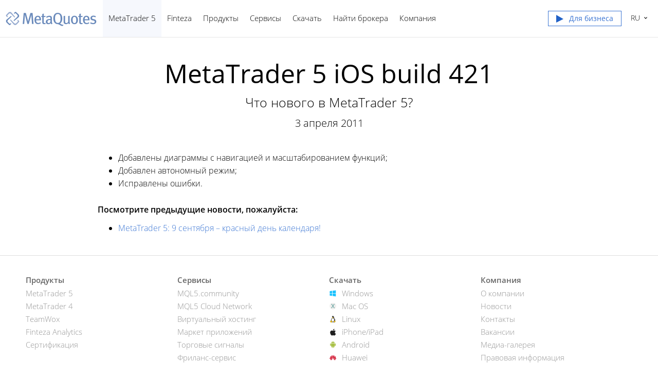

--- FILE ---
content_type: text/html; charset=utf-8
request_url: https://www.metaquotes.net/ru/metatrader5/news/4566
body_size: 4889
content:
<!DOCTYPE html>


<html lang="ru">
<head>
    <meta http-equiv="X-UA-Compatible" content="IE=edge" />
    <meta http-equiv="Content-Type" content="text/html; charset=utf-8" />
    <title>MetaTrader 5 iOS build 421 - Последние обновления</title>
    <meta name="viewport" content="width=device-width, initial-scale=1.0, minimum-scale=1.0" />
    <meta name="mobileoptimized" content="0" />
    
    <meta name="description" content="Добавлены диаграммы с навигацией и масштабированием функций; Добавлен автономный режим; Исправлены ошибки." />
    
    <meta property="og:url" content="https://www.metaquotes.net/ru/metatrader5/news/4566" />
    
    <meta property="og:title" content="MetaTrader 5 iOS build 421" />
    
    <meta property="og:description" content="Добавлены диаграммы с навигацией и масштабированием функций; Добавлен автономный режим; Исправлены ошибки." />
    
    <meta property="og:image" content="https://www.metaquotes.net/i/logo-og1.png" />
    
    <meta property="og:type" content="article" />
    
    <meta name="twitter:card" content="summary_large_image" />
    <meta http-equiv="x-dns-prefetch-control" content="on" />
    <link href="/ru/company/news/rss" rel="alternate" type="application/rss+xml" title="Новости - MetaQuotes" />
    <link rel="shortcut icon" href="/favicon.ico" />
    <link rel="apple-touch-icon" href="/i/favicons/apple-touch-icon.png" />
    <link rel="apple-touch-icon" href="/i/favicons/apple-touch-icon-precomposed.png" />
    <link rel="apple-touch-icon" type="image/png" href="/i/favicons/apple-touch-icon-57x57.png" sizes="57x57" />
    <link rel="apple-touch-icon" type="image/png" href="/i/favicons/apple-touch-icon-57x57-precomposed.png" sizes="57x57" />
    <link rel="apple-touch-icon" type="image/png" href="/i/favicons/apple-touch-icon-60x60.png" sizes="60x60" />
    <link rel="apple-touch-icon" type="image/png" href="/i/favicons/apple-touch-icon-60x60-precomposed.png" sizes="60x60" />
    <link rel="apple-touch-icon" type="image/png" href="/i/favicons/apple-touch-icon-72x72.png" sizes="72x72" />
    <link rel="apple-touch-icon" type="image/png" href="/i/favicons/apple-touch-icon-72x72-precomposed.png" sizes="72x72" />
    <link rel="apple-touch-icon" type="image/png" href="/i/favicons/apple-touch-icon-76x76.png" sizes="76x76" />
    <link rel="apple-touch-icon" type="image/png" href="/i/favicons/apple-touch-icon-76x76-precomposed.png" sizes="76x76" />
    <link rel="apple-touch-icon" type="image/png" href="/i/favicons/apple-touch-icon-114x114.png" sizes="114x114" />
    <link rel="apple-touch-icon" type="image/png" href="/i/favicons/apple-touch-icon-114x114-precomposed.png" sizes="114x114" />
    <link rel="apple-touch-icon" type="image/png" href="/i/favicons/apple-touch-icon-120x120.png" sizes="120x120" />
    <link rel="apple-touch-icon" type="image/png" href="/i/favicons/apple-touch-icon-120x120-precomposed.png" sizes="120x120" />
    <link rel="apple-touch-icon" type="image/png" href="/i/favicons/apple-touch-icon-144x144.png" sizes="144x144" />
    <link rel="apple-touch-icon" type="image/png" href="/i/favicons/apple-touch-icon-144x144-precomposed.png" sizes="144x144" />
    <link rel="apple-touch-icon" type="image/png" href="/i/favicons/apple-touch-icon-152x152.png" sizes="152x152" />
    <link rel="apple-touch-icon" type="image/png" href="/i/favicons/apple-touch-icon-152x152-precomposed.png" sizes="152x152" />
    <link rel="apple-touch-icon" type="image/png" href="/i/favicons/apple-touch-icon-180x180.png" sizes="180x180" />
    <link rel="apple-touch-icon" type="image/png" href="/i/favicons/apple-touch-icon-180x180-precomposed.png" sizes="180x180" />
    <meta name="msapplication-config" content="none" />
    
    <link href="/styles/all.dt13813cf8fda.css" type="text/css" rel="stylesheet" media="all" />
    
    <link rel="canonical" href="https://www.metaquotes.net/ru/metatrader5/news/4566" />
    

    <script type="text/javascript">
        var mqGlobal = {};

        mqGlobal.AddOnPreload = function (callback) {
            if (!this._onpreload) this._onpreload = [];
            this._onpreload[this._onpreload.length] = callback;
        };
        mqGlobal.AddOnLoad = function (callback) {
            if (!this._onload) this._onload = [];
            this._onload[this._onload.length] = callback;
        };
        mqGlobal.AddOnReady = function (callback) {
            if (!this._onready) this._onready = [];
            this._onready[this._onready.length] = callback;
        };
        var replaceMt5DownloadLink = "https://download.mql5.com/cdn/web/metaquotes.ltd/mt5/MetaTrader5.pkg.zip?utm_source=www.metaquotes.net&amp;amp;utm_campaign=download.mt5.macos";
        var replaceMt5DownloadLinkUtmSource = "www.metaquotes.net";
        var replaceMt5DownloadLinkUtmCampaign = "download";
      //---
      
        (function (a, e, f, g, b, c, d) { a[b] || (a.FintezaCoreObject = b, a[b] = a[b] || function () { (a[b].q = a[b].q || []).push(arguments) }, a[b].l = 1 * new Date, c = e.createElement(f), d = e.getElementsByTagName(f)[0], c.async = !0, c.defer = !0, c.src = g, d && d.parentNode && d.parentNode.insertBefore(c, d)) })
            (window, document, "script", "/fz/core.js", "fz");
        fz("register", "website", { id: "ortmdilvyowjmviclxawbrwuqpogyvdjjj", trackLinks: true });
      
    </script>
    
    <script src="/js/all.dt13811cab64e.js" defer="defer" type="text/javascript"></script>
    
</head>

<body itemscope="itemscope" itemtype="https://schema.org/WebPage">
    
    <script type="text/javascript">window.fz("show", "hocxzrtdufaouzqfmazjhvsfxdoagkfive");</script>
    
    <div class="cover">
        

        <div class="header container" id="headerContainer">
            <a href="/ru" class="logo">
                <img src="/i/logo.png" srcset="/i/logo_2x.png 2x" width="179" height="30" title="MetaQuotes" alt="MetaQuotes"></a>
            


            <ul class="menu" id="menu" itemscope itemtype="https://schema.org/SiteNavigationElement">
                   <li class="menu__item  menu__item_main"><a href="/ru/metatrader5" class="selected" itemprop="URL">MetaTrader 5</a>
   <ul class="menu__dropdown"  id="nav__mt5">
    <li><a href="/ru/metatrader5" itemprop="URL">Торговая платформа</a></li>
    <li><a href="/ru/metatrader5/web-trading" itemprop="URL">Веб-трейдинг</a></li>
    <li><a href="/ru/metatrader5/mobile-trading" itemprop="URL">Мобильный трейдинг</a></li>
    <li><a href="/ru/metatrader5/algorithmic-trading" itemprop="URL">Алготрейдинг</a></li>
    <li><a href="/ru/metatrader5/algorithmic-trading/mql5" itemprop="URL">Язык программирования MQL5</a></li>
    <li><a href="/ru/metatrader5/algorithmic-trading/tester" itemprop="URL">Тестер стратегий</a></li>
    <li><a href="/ru/metatrader5/brokers" itemprop="URL">Брокерам</a></li>
    <li><a href="/ru/metatrader5/hedge-funds" itemprop="URL">Хедж-фондам</a></li>
    <li><a href="/ru/metatrader5/news" class="selected" itemprop="URL">Новости</a></li>
   </ul></li>
   <li class="menu__item  menu__item_main"><a href="/ru/finteza-analytics" itemprop="URL">Finteza</a>
   <ul class="menu__dropdown">
    <li><a href="/ru/finteza-analytics" itemprop="URL">Аналитический сервис</a></li>
    <li><a href="/ru/finteza-analytics/web-app-analytics" itemprop="URL">Для сайтов и приложений</a></li>
    <li><a href="/ru/finteza-analytics/conversion-attribution-optimization" itemprop="URL">Повышайте конверсию</a></li>
    <li><a href="/ru/finteza-analytics/traffic-analysis" itemprop="URL">Проверьте трафик</a></li>
    <li><a href="/ru/finteza-analytics/ad-engine" itemprop="URL">Управляйте рекламой</a></li>
    <li><a href="/ru/finteza-analytics/why-advantages" itemprop="URL">Почему мы?</a></li>
    <li><a href="/ru/finteza-analytics/pricing" itemprop="URL">Сколько это стоит</a></li>
   </ul></li>
   <li class="menu__item  menu__item_main"><a href="/ru/metatrader5" itemprop="URL">Продукты</a>
   <ul class="menu__dropdown">
    <li><a href="/ru/metatrader5" itemprop="URL">MetaTrader 5</a></li>
    <li><a href="/ru/teamwox" itemprop="URL">TeamWox</a></li>
   </ul></li>
   <li class="menu__item  menu__item_main"><a href="/ru/services" itemprop="URL">Сервисы</a>
   <ul class="menu__dropdown"  id="nav__services">
    <li><a href="/ru/services" itemprop="URL">MQL5.community</a></li>
    <li><a href="/ru/services/cloud-network" itemprop="URL">MQL5 Cloud Network</a></li>
    <li><a href="/ru/services/vps" itemprop="URL">Виртуальный хостинг</a></li>
    <li><a href="/ru/services/market" itemprop="URL">Маркет</a></li>
    <li><a href="/ru/services/trading-signals" itemprop="URL">Торговые сигналы</a></li>
    <li><a href="/ru/services/freelance" itemprop="URL">Фриланс</a></li>
   </ul></li>
   <li class="menu__item  menu__item_main"><a href="/ru/download" itemprop="URL">Скачать</a>
   <ul class="menu__dropdown">
    <li><a href="https://download.mql5.com/cdn/web/metaquotes.ltd/mt5/mt5setup.exe?utm_source=www.metaquotes.net&amp;utm_campaign=download" target="_blank" itemprop="URL">MetaTrader 5 для Windows</a></li>
    <li><a href="https://download.mql5.com/cdn/mobile/mt5/ios?hl=ru&amp;utm_source=www.metaquotes.net&amp;utm_campaign=install.metaquotes" target="_blank" itemprop="URL">MetaTrader 5 для iPhone/iPad</a></li>
    <li><a href="https://download.mql5.com/cdn/mobile/mt5/android?hl=ru&amp;utm_source=www.metaquotes.net&amp;utm_campaign=install.metaquotes" target="_blank" itemprop="URL">MetaTrader 5 для Android</a></li>
    <li><a href="https://download.mql5.com/cdn/web/metaquotes.ltd/mt5/MetaTrader5.pkg.zip?utm_source=www.metaquotes.net&amp;utm_campaign=download.mt5.macos" target="_blank" itemprop="URL">MetaTrader 5 для Mac OS</a></li>
    <li><a href="https://www.mql5.com/en/articles/625?utm_source=www.metaquotes.net&amp;utm_campaign=download.mt5.linux" target="_blank" itemprop="URL">MetaTrader 5 для Linux</a></li>
   </ul></li>
   <li class="menu__item  menu__item_main menu__item_singled"><a href="/ru/find-broker" itemprop="URL">Найти брокера</a></li>
   <li class="menu__item  menu__item_main"><a href="/ru/company" itemprop="URL">Компания</a>
   <ul class="menu__dropdown">
    <li><a href="/ru/company" itemprop="URL">О компании</a></li>
    <li><a href="/ru/company/news" itemprop="URL">Новости </a></li>
    <li><a href="/ru/company/contacts" itemprop="URL">Контакты</a></li>
    <li><a href="/ru/company/vacancies" itemprop="URL">Вакансии</a></li>
    <li><a href="/ru/media-gallery" itemprop="URL">Медиа-галерея</a></li>
    <li><a href="/ru/legal" itemprop="URL">Правовая информация</a></li>
   </ul></li>


                <li class="menu__item menu__item_main menu__item_right menu__item_no-borders menu__item_singled">
                    <a href="javascript:void(0)" id="chatBotBtn" class="chatbot-button" role="button" data-fz-event="Site Broker Form Header Request"><span class="btn__download-top">Для бизнеса</span></a><script type ="text/javascript">mqGlobal.AddOnReady(function () {chatBot.init('chatBotBtn');});</script>

                </li>
            </ul>


            <div class="sidebarToggleButton" id="sidebarToggleButton" onclick="Sidebar.Toggle();"><div></div></div>


            <ul class="langmenu" id="langmenu" onmousedown="LangMenu.Show(event);">
                <li><a href='/en/metatrader5/news'>English <abbr>EN</abbr></a></li><li class='selected'><a href='/ru/metatrader5/news'>Русский <abbr>RU</abbr></a></li><li><a href='/cn/metatrader5/news'>中文 <abbr>ZH</abbr></a></li>
            </ul>
        </div>


        

        
    <div class="line top"></div>

    <div itemscope itemtype="https://schema.org/NewsArticle">
        <meta itemscope itemprop="mainEntityOfPage"  itemType="https://schema.org/WebPage" itemid="https://www.metaquotes.net/ru/metatrader5/news/4566"/>
        <meta itemprop="headline" content="MetaTrader 5 iOS build 421" />
        <meta itemprop="datePublished" content="2011-04-03" />
        <meta itemprop="dateModified" content="2011-04-03" />
        <meta itemprop="author" content="MetaQuotes" />

        <span itemprop="image" itemscope itemtype="https://schema.org/ImageObject">
            <meta itemprop="url" content="https://www.metaquotes.net/i/logo.png">
            <meta itemprop="width" content="454">
            <meta itemprop="height" content="154">
        </span>

        <span itemprop="publisher" itemscope itemtype="https://schema.org/Organization">
            <span itemprop="logo" itemscope itemtype="https://schema.org/ImageObject">
                <meta itemprop="url" content="https://www.metaquotes.net/i/logo.png">
                <meta itemprop="width" content="454">
                <meta itemprop="height" content="154">
            </span>
            <meta itemprop="name" content="MetaQuotes">
        </span>

    <h1 itemprop="name" class="title__full-page">MetaTrader&nbsp;5 iOS build&nbsp;421</h1>
    <h2>Что нового в MetaTrader&nbsp;5?</h2>
    

    <div class="entry"><p>3 апреля 2011</p></div>
    

    <div class="container container__full-page" itemprop="text">
        <div id="gt-res-content" class="almost_half_cell"><div dir="ltr" style="zoom:1"><ul><li><span id="result_box" class="" lang="ru"><span class="hps">Добавлены</span> <span class="hps">диаграммы с</span> <span class="hps">навигацией и</span> <span class="hps">масштабированием</span> <span class="hps">функций</span><span>;</span><span class="hps"></span></span></li><li><span id="result_box" class="" lang="ru"><span class="hps">Добавлен</span><span class="hps"> автономный режим</span><span>;</span></span></li><li><span id="result_box" class="" lang="ru"><span class="hps">Исправлены ошибки</span><span class="">.</span></span></li></ul></div></div>
        

        
        <div class="previousNews">
        <b>Посмотрите предыдущие новости, пожалуйста:</b>
        <ul>
        
            <li><a href="https://www.metaquotes.net/ru/metatrader5/news/3539">MetaTrader 5: 9 сентября – красный день календаря!</a></li>
        </ul>
        </div>
        
    </div>
    </div>


        <div class="footer">
            
            <ul class="links">
                <li>
                    <b>Продукты</b>
                    <ul>
                        <li><a href="/ru/metatrader5">MetaTrader 5</a></li>
                        <li><a href="/ru/metatrader4">MetaTrader 4</a></li>
                        <li><a href="/ru/teamwox">TeamWox</a></li>
                        <li><a href="https://www.finteza.com/?utm_source=www.metaquotes.net&utm_medium=cpc&utm_term=cross-link&utm_content=visit.finteza.com&utm_campaign=0791.finteza.cross-link">Finteza Analytics</a></li>
                        <li><a href="/ru/certification">Сертификация</a></li>
                    </ul>
                </li><!--

                --><li>
                    <b>Сервисы</b>
                    <ul>
                        <li><a href="/ru/services">MQL5.community</a></li>
                        <li><a href="/ru/services/cloud-network">MQL5 Cloud Network</a></li>
                        <li><a href="/ru/services/vps">Виртуальный хостинг</a></li>
                        <li><a href="/ru/services/market">Маркет приложений</a></li>
                        <li><a href="/ru/services/trading-signals">Торговые сигналы</a></li>
                        <li><a href="/ru/services/freelance">Фриланс-сервис</a></li>
                    </ul>
                </li><!--
        
                --><li>
                    <b>Скачать</b>
                    <ul>
                        <li class="icon">
                            <a class="windows" href="https://download.mql5.com/cdn/web/metaquotes.ltd/mt5/mt5setup.exe?utm_source=www.metaquotes.net&amp;utm_campaign=download" rel="nofollow" target="_blank" title="Скачать MetaTrader 5 для Windows бесплатно!">Windows</a>
                        </li>
                        <li class="icon">
                            <a class="osx" href="https://download.mql5.com/cdn/web/metaquotes.ltd/mt5/MetaTrader5.pkg.zip?utm_source=www.metaquotes.net&amp;utm_campaign=download.mt5.macos" rel="nofollow" target="_blank" title="Скачать MetaTrader 5 для Mac OS бесплатно!">Mac OS</a>
                        </li>
                        <li class="icon">
                            <a class="linux" href="https://www.mql5.com/ru/articles/625?utm_source=www.metaquotes.net&amp;utm_campaign=download.mt5.linux" rel="nofollow" target="_blank" title="Как установить MetaTrader 5 на Linux">Linux</a>
                        </li>
                        <li class="icon">
                            <a class="ios" href="https://download.mql5.com/cdn/mobile/mt5/ios?hl=ru&amp;utm_source=www.metaquotes.net&amp;utm_campaign=install.metaquotes" rel="nofollow" target="_blank" title="Скачать MetaTrader 5 для iPhone/iPad бесплатно!">iPhone/iPad</a>
                        </li>
                        <li class="icon">
                            <a class="android" href="https://download.mql5.com/cdn/mobile/mt5/android?hl=ru&amp;utm_source=www.metaquotes.net&amp;utm_campaign=install.metaquotes" rel="nofollow" target="_blank" title="Скачать MetaTrader 5 Android на Google Play бесплатно!">Android</a>
                        </li>
                        <li class="icon">
                            <a class="huawei" href="https://download.mql5.com/cdn/mobile/mt5/android/app-gallery?hl=ru&amp;utm_source=www.metaquotes.net&amp;utm_campaign=install.metaquotes" rel="nofollow" target="_blank" title="Скачать MetaTrader 5 для Android (Huawei AppGallery)">Huawei</a>
                        </li>
                    </ul>
                </li><!--

                --><li>
                    <b>Компания</b>
                    <ul>
                        <li><a href="/ru/company">О компании</a></li>
                        <li><a href="/ru/company/news">Новости </a></li>
                        <li><a href="/ru/company/contacts">Контакты</a></li>
                        <li><a href="/ru/company/vacancies">Вакансии</a></li>
                        <li><a href="/ru/media-gallery">Медиа-галерея</a></li>
                        <li><a href="/ru/legal">Правовая информация</a></li>
                    </ul>
                </li>
            </ul>
            

            <div class="disclaimer">
                MetaQuotes разрабатывает программное обеспечение и не предоставляет инвестиционных или брокерских услуг
            </div>

            <div class="copyright">
                Copyright 2000-2025, MetaQuotes Ltd
            </div>

            <script type="text/javascript">
                mqGlobal.AddOnReady(function () {
                    window.MqCookies = new MqCookie;
                    MqCookies.init('www.metaquotes.net', null, null);

            
                    if (/Trident|MSIE/.test(window.navigator.userAgent) === false)
                        new FloatVerticalPanel('Сайт использует cookie-файлы. Узнайте больше о нашей <a href="/ru/legal/cookies">политике по использованию cookie-файлов</a>.', 'cookie_accept');
                
                });
            </script>
        </div>
    </div>

    

    <script type="application/ld+json">
    {
      "@context": "https://schema.org",
      "@type": "Organization",
      "name": "MetaQuotes",
      "legalName":"MetaQuotes Ltd",
      "alternateName": "MetaQuotes Software",
      "brand": "MetaQuotes",
      "url": "https://www.metaquotes.net",
      "logo": "https://www.metaquotes.net/i/logo-og1.png",
      "description": "Торговая платформа MetaTrader 5 - это бесплатный инструмент трейдера, позволяющий торговать на форексе и фондовых биржах",
      "contactPoint": {
        "@type": "ContactPoint",
        "url":"https://www.metaquotes.net/ru/company/contacts",
        "contactType": "customer service",
        "contactOption": "Chat",
        "areaServed": "Worldwide",
        "availableLanguage":["en","zh"]}
      },
      "sameAs": [
        "https://www.youtube.com/user/MetaQuotesOfficial",
        "https://www.linkedin.com/company/metaquotes"
       ]
    }
    </script>
</body>
</html>

<!-- Generated in 1.4793 ms -->

--- FILE ---
content_type: text/css
request_url: https://www.metaquotes.net/styles/all.dt13813cf8fda.css
body_size: 22068
content:
*{line-height:100%}body{background-color:#fff;color:#000;font-family:Open Sans,Tahoma,Helvetica Neue,Helvetica,sans-serif;font-size:14px;font-weight:lighter;margin:0;padding:0;line-height:1.3}p{margin-bottom:12px}p img,p video{height:auto!important;max-width:100%!important}li,p,ul{font-size:16px;line-height:160%}input [type=password],input[type=email],input[type=phone],input[type=text],select,textarea{font-family:Open Sans,Tahoma,Helvetica Neue,Helvetica,sans-serif;font-size:14px;line-height:120%}a{color:#3b75d3;text-decoration:none}a:hover{text-decoration:underline}a.buttonActive{border-radius:5px;color:#fff;display:inline-block;*display:inline;font-size:20px;font-weight:700;padding:10px 20px;text-align:center;text-decoration:none;text-shadow:0 -.8px 0 #000;*zoom:1}.hidden{display:none}div.entry,h1{padding:0 10px;text-align:center}h1{font-size:50px;font-weight:400;max-width:1180px;line-height:120%;margin:40px auto 30px}.helpContainer h1,h2{font-size:25px;font-weight:lighter;line-height:130%;margin:-20px auto 0;padding:0 10px 20px;text-align:center;max-width:1180px}.f_table_H2,h3{color:#000;font-size:23px;font-weight:400;line-height:135%;margin:30px 0 15px}img,video{height:auto;max-width:100%;border-width:0}.content>img,iframe{display:block;margin:0 auto}@media all and (max-width:800px){.content iframe{max-width:100%;height:315px}}@media all and (max-width:400px){.content iframe{max-width:100%;height:auto}}span.nobr{white-space:nowrap}span.important{font-weight:700;text-decoration:underline}span.small{font-size:9px}span.stroke{text-decoration:line-through}div.entry{margin:-10px 0 40px}div.entry p{font-size:20px;line-height:150%;margin:0}div.atten{background-color:#eaebee;border:1px solid #d8dde5;color:#565656;margin-bottom:12px;margin-top:12px;padding:10px;font-size:16px;line-height:160%}.code:first-child,.content>div.atten:first-child,.content>div.code:first-child,.content>div.fquote:first-child,.content>div.quote:first-child,.content>p:first-child,.content>pre.code:first-child,.content>table:first-child,div.atten p:first-child,div.atten:first-child,table.standart:first-child{margin-top:0}div.atten p{margin:12px 0 0}div.atten p:last-child{margin-bottom:0}@media all and (max-width:750px){h1{font-size:42px;margin:25px 0 40px}}@media all and (max-width:500px){h1{font-size:25px;margin:15px 0 40px;transition:ease-out .5s;-moz-transition:ease-out .5s;-webkit-transition:ease-out .5s;-o-transition:ease-out .5s}h2{font-size:20px;padding-bottom:15px}.content p{text-align:left}.content h3{margin-top:20px;font-size:20px}div.entry p{font-size:18px}}.artitem span,small{font-size:smaller}.content>div.atten,.content>div.code,.content>div.fquote,.content>div.quote,.content>p,.content>pre.code,.content>table{max-width:900px;margin:16px auto 12px;text-align:left}.content>p.mq-logos-container{max-width:918px;padding:24px 0}.content>h3,.content>ol,.content>ul{max-width:900px;margin:70px auto 15px;text-align:left}.content img,.content video,td img,td video{height:auto!important;max-width:100%!important}.content>ol,.content>ul{*zoom:1;margin:0 auto}.content>ol li,.content>ul li{position:relative;padding:0 0 5px;margin:0 0 0 20px;*position:static}.content>ol.clean li:before,.content>ul.clean li:before{content:none}.content>ol.advantages,.content>ul.advantages{list-style:none;padding:0}.content>ol.advantages li,.content>ul.advantages li{display:block;list-style:none;margin:0;padding:0 0 5px 24px;position:relative;*position:static}.content>ol.advantages li:before,.content>ul.advantages li:before{background:url(/i/icons/common3.png) no-repeat -95px 3px;content:'';height:16px;left:0;position:absolute;top:4px;width:16px}td.cellovercode{background-color:#fbf9f5}td pre.code{border-style:none;margin:0}@media only screen and (-webkit-min-device-pixel-ratio:1.5),only screen and (min--moz-device-pixel-ratio:1.5),only screen and (-o-min-device-pixel-ratio:3/2),only screen and (min-device-pixel-ratio:1.5),only screen and (-webkit-min-device-pixel-ratio:2),only screen and (-o-min-device-pixel-ratio:2/1),only screen and (min-resolution:192dpi){.content ul li:before{background-image:url(/i/icons/common3_2x.png);background-position:-97px 3px;background-size:197px auto}}table{font-family:Open Sans,Tahoma,Helvetica Neue,Helvetica,sans-serif;font-size:14px}.code,table.standart{margin-bottom:12px;margin-top:12px}table.standart{border-collapse:separate;border-right:1px solid #494949;border-top:1px solid #494949}table.standart th{background-color:#cacaca;font-weight:700;text-align:center}table.standart td,table.standart th{border-bottom:1px solid #494949;border-left:1px solid #494949;font-size:16px}.code{background-color:#fbf9f5;border:1px solid #b3b3b3;color:#000;font-family:Monospace,Courier!important;font-size:12px;overflow:auto;padding:8px 8px 8px 20px}.code p:first-child{margin-top:0}.code p:last-child,.fquote p:last-child,.quote p:last-child{margin-bottom:0}.code *{font-family:Monospace,Courier!important;font-size:12px}.code .keyword,.code .preprocessor{color:#00f}.code .id,.code .macro{color:#339}.code .aggregate,.code .title{color:#0080af}.code .properties{color:#339}.code .functions{color:#8a2be2}.code .built_in,.code .literals,.code .predefines,.code .variable{color:#f0f}.code .indicators,.code .number{color:green}.code .addition,.code .flow,.code .instancevar,.code .parent,.code .rules .value,.code .stream,.code .string,.code .tag .attribute .value,.code .template_tag{color:#0080af}.code .array,.code .attr_selector,.code .deletion,.code .doctype,.code .envvar,.code .filter .argument,.code .localvars,.code .pi,.code .shebang,.code .userType{color:#2b91af}.code .xmlDocTag{color:gray}.code span.comment{color:gray;cursor:text!important;padding:0!important;position:static!important;text-decoration:none!important}.fquote,.quote{border:1px dashed #ccc;margin:12px;padding:12px}.fquote:first-child,.quote:first-child{margin-top:0}.arttext{margin-bottom:5px;margin-right:15px;padding:6px 0 10px 10px}.enums{padding:0}.enums td,.enums th{margin:0;padding:2px 5px;text-align:left}.enums .head{background-color:#dedede;background-image:none;height:auto!important}.editTools{height:36px;margin:0 -50px;position:relative}.editTools .pageStateMessage,.editTools a{display:inline-block;font-size:16px;position:absolute;top:0}.editTools a{background-color:#1b86ff;color:#fff!important;right:0;text-decoration:none;padding:10px 50px 10px 10px}.editTools a.delete{background-color:#df7d7d}.editTools .pageStateMessage{font-weight:400;left:0;padding:10px 10px 10px 50px}.editTools .pageStateMessage.ok{background-color:#fff15f}.editTools .pageStateMessage.error{background-color:#ff885f}.editMode{direction:ltr;margin-top:10px;position:relative;z-index:0;text-align:left}.editMode i{font-size:14px;font-style:normal;font-weight:700}@font-face{font-family:'Open Sans';font-style:normal;font-weight:300;font-display:block;src:local('Open Sans Light'),local('OpenSans-Light');src:url(/fonts/open-sans-light.woff) format('woff'),url(/fonts/open-sans-light.ttf) format('truetype')}@font-face{font-family:'Open Sans';font-style:normal;font-weight:400;font-display:block;src:local('Open Sans Regular'),local('OpenSans-Regular');src:url(/fonts/open-sans-regular.woff) format('woff'),url(/fonts/open-sans-regular.ttf) format('truetype')}@font-face{font-family:'Open Sans';font-style:normal;font-weight:600;font-display:block;src:local('Open Sans Semibold'),local('OpenSans-Semibold');src:url(/fonts/open-sans-semibold.woff2) format('woff2'),url(/fonts/open-sans-semibold.woff) format('woff'),url(/fonts/open-sans-semibold.ttf) format('truetype')}html{font-size:14px}.cover ul.floatingy-nav li:before,input.blurHandler{display:none}pre{overflow-x:auto;overflow-y:visible}span.field-validation-error{font-size:12px;display:block;color:#ef4a4a;margin:3px 0 0}.cover{margin:0 auto;max-width:1280px;box-shadow:0 0 50px rgba(0,0,0,.1);overflow:hidden;*width:990px;position:relative}.content table td,.content table th{font-size:16px;line-height:1.4}.content h4{max-width:900px;margin:20px auto 15px;text-align:left;font-size:21px;font-weight:400}.content__list-columns{column-count:2;column-gap:23px}@media (max-width:640px){.content__list-columns{column-count:1}}.content__two-columns{overflow:hidden}.content__two-columns_no-margin-right{margin-right:-50px}@media (max-width:1024px){.content__two-columns_no-margin-right div:first-child{padding-right:50px}}.content__two-columns-item{width:50%;float:left}.content__two-columns-item_align-right{text-align:right}.content .fluid,.content__two-columns-item_align-center{text-align:center}.content__two-columns-item_width-70{width:70%}.content__two-columns-item_width-60{width:60%}.content__two-columns-item_width-50{width:50%}.content__two-columns-item_width-40{width:40%}.content__two-columns-item_width-30{width:30%}@media (max-width:1024px){.content__two-columns-item{width:auto;float:none}}.content .fluid{margin:0 -50px}.content__left-sidebar{padding-left:285px;text-align:left}.cover .floatingy-nav{display:block!important;padding:17px 10px;margin:0;background:#f6f8fd;-webkit-transition:top .2s ease .01s;-moz-transition:top .2s ease .01s;-o-transition:top .2s ease .01s;transition:top .2s ease .01s;font-weight:lighter;text-align:left}.cover .floatingy-nav a{font-size:15px;color:#2161c7}.cover ul.floatingy-nav li{display:inline-block;padding:0 13px 0 0;color:#2c69ca}.cover ul.floatingy-nav .floatingy-nav__current a:hover,.cover ul.floatingy-nav li a{text-decoration:none}.cover ul.floatingy-nav li.floatingy-nav__current{color:#303030}.cover ul.floatingy-nav li a:hover{text-decoration:underline}.cover .floatingy-nav__top{position:fixed;z-index:1000;width:1240px;margin:0 0 0 -640px;left:50%;border-bottom:1px solid #d4dfee;box-shadow:0 5px 10px rgba(255,255,255,.8);top:0!important}.cover ul.floatingy-nav .floatingy-nav__current a{color:#303030;cursor:default;text-decoration:none}@media all and (max-width:1280px){.cover .floatingy-nav{display:none!important}}.container{min-height:30px;margin:0 auto;position:relative;padding:0 50px}@media (max-width:768px){.container{padding:0 10px}}.adminHeader{background:#f0f0f0;border-bottom:1px solid #dadada;padding:10px 15px;text-align:right}.adminHeader a{color:#000}.header{margin-bottom:-1px;overflow:visible;position:relative;white-space:nowrap;z-index:1001}@media (max-width:1112px){.header{position:relative;height:72px}}.header .logo{left:10px;position:absolute;top:21px;width:180px}@media (max-width:1112px){.header .logo{position:relative;margin:0 auto;display:block;width:180px;left:0}}.header .logo img{border:0;color:#000;font-size:25px;font-weight:700;line-height:50px;max-width:none}.menu{list-style:none;display:block;margin:0 0 -1px 150px;padding:0;line-height:100%;height:72px}@media (max-width:1112px){.menu{margin-left:0;display:none;position:absolute;width:100%;background-color:#f5f5f5;top:72px;left:0;border-top:1px solid #d1d1d1}.sidebar .menu{display:block}}.menu__item{list-style:none;display:block;margin:0;padding:0;position:relative;float:left}@media (max-width:1112px){.menu__item{display:block;float:none;background-color:#f5f5f5}.menu__item:last-child{border-bottom:1px solid #d1d1d1}}.menu__item_right{position:absolute;top:0;right:60px}@media (max-width:1112px){.menu__item_right{position:static}}.header .langmenu li a abbr,.menu__item a{display:block;text-decoration:none;color:#000}.menu__item a{font-size:15px;padding:28px 10px;border-left:1px solid transparent;border-right:1px solid transparent;border-bottom:1px solid transparent;overflow:hidden;position:relative}@media (max-width:1112px){.menu__item a{border:0;padding:20px 10px}.menu__item_mobile-hidden a{padding:0}}.menu__item_main>a.selected{border-color:transparent;background-color:#f6f8fd}@media (max-width:1112px){.menu__item_main>a.selected{background-color:#f5f5f5;font-weight:700}}.menu__item_main.menu__item_hovered>a{z-index:30}.menu__item_main.menu__item_hovered>a,.menu__item_main.menu__item_hovered>a:hover{background-color:#fff;border-color:#d1d1d1;border-bottom:1px solid #fff}@media (max-width:1112px){.menu__item_main.menu__item_hovered>a{background-color:#ebebeb;border:0}}.menu__item_main.menu__item_hovered.menu__item_singled>a,.menu__item_main.menu__item_hovered.menu__item_singled>a:hover{border-bottom:1px solid #d1d1d1}@media (max-width:1112px){.menu__item_main.menu__item_hovered.menu__item_singled{border:0}}.menu__item_main.menu__item_hovered.menu__item_no-borders>a{border-left:1px solid #fff;border-right:1px solid #fff;border-bottom:none}.menu__item_main.menu__item_hovered.menu__item_no-borders>a:hover{background-color:transparent;border-bottom:none}.menu__item_sub>a:before{content:'\276F';position:absolute;top:14px;bottom:auto;right:25px;height:10px;width:10px;background:0 0}@media (max-width:1112px){.menu__item_sub>a{background-color:#ebebeb}.menu__item_sub>a:before{content:'+';position:absolute;top:16px;bottom:auto;left:8px;height:10px;width:10px;font-size:16px;background:0 0}}.menu__item_sub.menu__item_hovered{background-color:#ebebeb}.menu__item-icon{padding-left:65px;position:relative;display:inline-block;line-height:135%;white-space:normal}@media (max-width:1112px){.menu__item-icon{padding-left:0;padding-right:50px;max-width:300px}}@media (max-width:414px){.menu__item-icon{display:block;max-width:none}}.menu__item-icon:before{content:"";display:block;position:absolute;width:50px;height:50px;top:-5px;left:0;background-repeat:no-repeat;background-position:center center;background-size:50px 50px}@media (max-width:1112px){.menu__item-icon:before{width:40px;height:40px;background-size:40px;left:auto;top:0;right:0}}.menu__dropdown{display:none;padding:0;margin:0;position:absolute;top:71px;left:0;z-index:1;background-color:#fff;border-left:1px solid #d1d1d1;border-right:1px solid #d1d1d1;border-bottom:1px solid #d1d1d1;border-top:1px solid #d1d1d1;min-width:180px}@media (max-width:1112px){.menu__dropdown{position:static;background-color:#ebebeb;border:0}}.menu__item_hovered>.menu__dropdown{display:block}.menu__dropdown_right{left:auto;right:0}.menu__dropdown_sub{position:absolute;top:auto;right:auto;left:100%;margin-top:-45px;margin-left:-15px}@media (max-width:1112px){.menu__dropdown_sub{position:static;margin-top:0;margin-left:0}.menu__dropdown_sub li a{padding-left:40px!important}}.menu__dropdown_mobile-visible{width:350px}.menu__dropdown_mobile-visible li a{padding:15px 10px!important}@media (max-width:1112px){.menu__dropdown_mobile-visible{display:block;background-color:#f5f5f5;width:auto}.menu__dropdown_mobile-visible li:first-child{border-top:1px solid #dadada}}@media (max-width:414px){.menu__dropdown_mobile-visible{width:auto}}.menu__dropdown li{display:block;margin:0;padding:0;width:100%}.menu__dropdown li.splitted{margin-top:0;border-top:1px solid #dadada;padding-top:0}.menu__dropdown li a{padding:15px 25px}.menu__dropdown li a:hover{color:#2161c7}.menu__dropdown li a.selected{color:#000;font-weight:700}.sidebarToggleButton{display:none;position:absolute;top:17px;left:5px;cursor:pointer;height:21px;margin:1px -5px 0 0;padding:12px 8px 16px;width:15px}@media (max-width:1112px){.sidebarToggleButton{display:block}}.sidebarToggleButton div{content:'';border-bottom:9px double #000;border-top:3px solid #000;height:3px;width:16px}.header .langmenu{position:absolute;top:20px;right:10px;margin:0;list-style:none;z-index:1000;width:50px;padding:30px 0 0;overflow:hidden}.header .langmenu li{display:none;margin:0;list-style:none;width:100%}.header .langmenu li a{text-decoration:none;color:#000;padding:8px;display:block;position:relative;font-size:14px}.header .langmenu li a:hover{color:#3b75d3}.header .langmenu li a abbr{position:absolute;right:23px;top:8px;border-bottom-width:0;width:20px;cursor:pointer;text-indent:0}.header .langmenu li.selected{display:block;position:absolute;top:0;left:0}.header .langmenu li.selected a{color:#000;text-indent:-500px}.header .langmenu li.selected a:after{content:'';position:absolute;top:13px;right:10px;background:url(/i/icons/common3.png) no-repeat 0 0;height:4px;width:7px}@media only screen and (-webkit-min-device-pixel-ratio:1.5),only screen and (min--moz-device-pixel-ratio:1.5),only screen and (-o-min-device-pixel-ratio:3/2),only screen and (min-device-pixel-ratio:1.5),only screen and (-webkit-min-device-pixel-ratio:2),only screen and (-o-min-device-pixel-ratio:2/1),only screen and (min-resolution:192dpi){.header .langmenu li.selected a:after{background-image:url(/i/icons/common3_2x.png);background-size:197px auto}}.header .langmenu.dropped{background:#fff;border:1px solid #d1d1d1;width:125px;margin-top:-1px;margin-right:-1px}.header .langmenu.dropped input.blurHandler{display:block;position:absolute;top:0;right:1000px}.header .langmenu.dropped li{display:block}.header .langmenu.dropped li.selected a{text-indent:0}.header .langmenu.dropped li a abbr{color:#afafaf}.main-page-top{border-top:1px solid #e6e6e6;border-bottom:1px solid #e6e6e6;padding:30px 0}.main-page-top__content{min-height:440px;text-align:left;position:relative}@media (max-width:1112px){.main-page-top__content{min-height:unset}}@media (max-width:960px){.main-page-top__content{text-align:center}}.main-page-top__content h1,.main-page-top__content p{color:#000;margin:15px 0;padding:0;font-weight:400;text-align:inherit}.main-page-top__content h1{line-height:1.25;font-size:40px;max-width:550px}@media (max-width:960px){.main-page-top__content h1{margin:15px auto;max-width:600px}}@media (max-width:414px){.main-page-top__content h1{font-size:25px}}.main-page-top__content p{max-width:400px;font-size:16px}@media (max-width:960px){.main-page-top__content p{margin:15px auto;max-width:600px}}.main-page-top__content_android,.main-page-top__content_ios{margin-bottom:-30px}.main-page-top__content_android h1,.main-page-top__content_ios h1{margin-top:-5px}.main-page-top__content_android:after,.main-page-top__content_ios:after{content:"";display:block;margin:10px auto 0;width:300px;height:300px;background-position:center bottom;background-repeat:no-repeat}.main-page-top__content_ios:after{background-image:url(/i/main/metatrader-5-ios.jpg)}@media (-webkit-min-device-pixel-ratio:1.25),(min-resolution:120dpi){.main-page-top__content_ios:after{background-image:url(/i/main/metatrader-5-ios_2x.jpg);background-size:183px auto}}.main-page-top__content_android:after{background-image:url(/i/main/metatrader-5-android.jpg)}@media (-webkit-min-device-pixel-ratio:1.25),(min-resolution:120dpi){.main-page-top__content_android:after{background-image:url(/i/main/metatrader-5-android_2x.jpg);background-size:183px auto}}.main-page-top__logo{margin:15px 0 10px}.main-page-top__image{position:absolute;top:30px;right:50px;width:755px;z-index:-1;height:auto}@media (max-width:1112px){.main-page-top__image{width:600px}}@media (max-width:960px){.main-page-top__image{position:static;max-width:100%;display:block;margin:0 auto}}.main-page-top__content_android .main-page-top__image,.main-page-top__content_ios .main-page-top__image{display:none}.main-page-top__content_tablet .main-page-top__image{top:15px;right:0}.main-page-download__button{display:inline-block;margin:10px 0;padding:15px 25px;font-size:16px;font-weight:400;background-color:#3c75d2;color:#fff;position:relative;text-align:left}.main-page-download__button_windows{padding-left:60px}.main-page-download__button_windows:before{content:'';position:absolute;top:18px;left:16px;background:url(/i/main/icon-windows.png) no-repeat;width:28px;height:28px}@media (-webkit-min-device-pixel-ratio:1.25),(min-resolution:120dpi){.main-page-download__button_windows:before{background-image:url(/i/main/icon-windows_2x.png);background-size:28px 28px}}.main-page-download__button span{display:block;margin-top:5px;font-size:13px;font-weight:lighter}.main-page-download__button:hover{text-decoration:none;opacity:.9}.main-page-download__sub-button{margin-bottom:15px;margin-right:1px;position:relative;z-index:1}.main-page-download__desc{line-height:18px}.main-page-download__desc,.main-page-download__desc a{font-size:13px;font-weight:400}.main-page-download__buttons{margin-top:15px;overflow:hidden;display:inline-block}.main-page-download__buttons a{float:left;margin-right:10px}.main-page-products{overflow:hidden;display:flex;flex-flow:wrap;margin-right:-1px}.main-page-products__item{flex-basis:50%;flex-direction:column;padding:40px 310px 40px 50px;box-sizing:border-box;min-height:260px;position:relative;border-right:1px solid #e6e6e6;border-bottom:1px solid #e6e6e6;overflow:hidden;text-align:left}.main-page-products__item:after{content:'';position:absolute;top:0;right:0;width:300px;height:290px;background-position:right center;background-repeat:no-repeat;z-index:-1}@media (max-width:1112px){.main-page-products__item{padding:30px;text-align:center}.main-page-products__item:after{display:block;position:static;margin:0 auto;background-position:center center}}@media (max-width:768px){.main-page-products__item{padding:30px 10px 0;flex-basis:100%;min-height:unset}.main-page-products__item:after{width:100%}}.main-page-products__item_right{padding-left:30px}@media (max-width:768px){.main-page-products__item_right{padding-left:0}.main-page-products__item_mt5{margin-top:10px}}.main-page-products__item_mt5:after{background-image:url(/i/main/products/metatrader-5-for-business.png);width:400px;background-size:380px auto;transition:background-size .2s ease}@media (-webkit-min-device-pixel-ratio:1.25),(min-resolution:120dpi){.main-page-products__item_mt5:after{background-image:url(/i/main/products/metatrader-5-for-business_2x.png)}}.main-page-products__item_mt5:hover:after{background-size:400px auto}@media (max-width:768px){.main-page-products__item_finteza{margin-top:10px}}.main-page-products__item_finteza:after{background-image:url(/i/main/products/finteza-analytics.png);background-size:255px auto;transition:background-size .2s ease}@media (-webkit-min-device-pixel-ratio:1.25),(min-resolution:120dpi){.main-page-products__item_finteza:after{background-image:url(/i/main/products/finteza-analytics_2x.png)}}.main-page-products__item_finteza:hover:after{background-size:275px auto}.main-page-products__item p{font-size:16px;font-weight:400;line-height:24px;margin:10px 0 20px;padding:0;color:#000}@media (max-width:768px){.main-page-products__item p{max-width:400px;margin:10px auto 20px}}.main-page-products__logo{margin-bottom:20px}.main-page-products__title{margin:0 0 20px;padding:0;text-align:inherit}.main-page-press__title a,.main-page-products__title,.main-page-products__title a{font-size:24px;font-weight:400;line-height:36px;color:#000}.main-page-awards__title a:after,.main-page-press__title a:after,.main-page-products__title a:after,.vacancies-list li a:before{content:'';position:absolute;top:0;right:0;bottom:0;left:0}.main-page-products__title a:hover{text-decoration:none;color:#3b75d3}.footer .links a:hover,.main-page-products__title_finteza a:hover{color:#3b75d3}.main-page-products__list{margin:0;padding:0;list-style:none;z-index:-1}.main-page-products__list_nolinks{position:relative;z-index:-1}@media (max-width:1112px){.main-page-products__list{display:inline-block;text-align:left}}.main-page-products__list-item{margin:15px 0 0;padding:0 0 0 35px;list-style:none;position:relative;font-weight:400}.main-page-products__list-item:before{content:"";position:absolute;top:0;left:0;width:24px;height:24px;background:url(/i/main/products/icon-check.png) no-repeat}@media (-webkit-min-device-pixel-ratio:1.25),(min-resolution:120dpi){.main-page-products__list-item:before{background-image:url(/i/main/products/icon-check_2x.png);background-size:24px}}.main-page-products__list-item_brokers:before{background:url(/i/main/products/icon-bull.png) no-repeat}@media (-webkit-min-device-pixel-ratio:1.25),(min-resolution:120dpi){.main-page-products__list-item_brokers:before{background-image:url(/i/main/products/icon-bull_2x.png);background-size:24px}}.main-page-products__list-item_hedgefunds:before{background:url(/i/main/products/icon-pie.png) no-repeat}@media (-webkit-min-device-pixel-ratio:1.25),(min-resolution:120dpi){.main-page-products__list-item_hedgefunds:before{background-image:url(/i/main/products/icon-pie_2x.png);background-size:24px}}.main-page-press__title{font-size:24px;font-weight:400;margin:30px 50px;padding:0;color:#000;line-height:36px;text-align:inherit}@media (max-width:960px){.main-page-press__title{text-align:center}}.main-page-awards__item a,.main-page-press__title a:hover,.timeline .item a.title:hover{text-decoration:none}.main-page-press__items{overflow:hidden;display:flex;flex-flow:wrap;margin-right:-1px;margin-bottom:-40px;padding:0 40px}@media (max-width:1112px){.main-page-press__items{margin-bottom:-20px}}@media (max-width:768px){.main-page-press__items{padding:0}}.main-page-press__item{flex-basis:25%;flex-direction:column;padding:0 10px 30px;box-sizing:border-box;min-height:260px;position:relative;overflow:hidden;text-align:left}@media (max-width:1112px){.main-page-press__item{flex-basis:50%}}@media (max-width:768px){.main-page-press__item{text-align:center}}@media (max-width:640px){.main-page-press__item{padding:0 10px 10px;flex-basis:100%;min-height:unset;margin:0 auto 20px}}.main-page-awards__item p,.main-page-press__item p{font-size:16px;font-weight:400;line-height:24px;margin:0 0 10px;padding:0;color:#000}.main-page-press__logo{margin-bottom:15px}@media (max-width:414px){.main-page-press__logo{display:block;margin:0 auto 15px}}.main-page-awards{overflow:hidden;display:flex;flex-flow:wrap;margin:40px 0 -40px}@media (max-width:1024px){.main-page-awards{margin-bottom:-20px}}.main-page-awards__item{flex-basis:50%;flex-direction:column;padding:40px 310px 40px 50px;box-sizing:border-box;min-height:260px;position:relative;border-right:1px solid #e6e6e6;border-top:1px solid #e6e6e6;overflow:hidden;text-align:left}.main-page-awards__item:after{content:'';position:absolute;top:0;right:40px;width:300px;height:290px;background-position:right center;background-repeat:no-repeat;z-index:-1;transition:background-size .2s ease}@media (max-width:1112px){.main-page-awards__item{padding:40px 30px 0;text-align:center}.main-page-awards__item:after{display:block;position:static;margin:0 auto;width:100%;background-position:center top}}@media (max-width:640px){.main-page-awards__item{flex-basis:100%;min-height:unset}}.main-page-awards__item_finance-magnates:after{background-image:url(/i/main/awards/finance-magnates.png);background-size:238px auto}@media (max-width:1112px){.main-page-awards__item_finance-magnates:after{height:200px}}@media (-webkit-min-device-pixel-ratio:1.25),(min-resolution:120dpi){.main-page-awards__item_finance-magnates:after{background-image:url(/i/main/awards/finance-magnates_2x.png)}}.main-page-awards__item_finance-magnates:hover:after{background-size:250px auto}.main-page-awards__item_fmls-24:after{background-image:url(/i/main/awards/fmls-24.png);background-size:210px auto;height:270px}@media (max-width:1112px){.main-page-awards__item_fmls-24:after{height:265px}}@media (-webkit-min-device-pixel-ratio:1.25),(min-resolution:120dpi){.main-page-awards__item_fmls-24:after{background-image:url(/i/main/awards/fmls-24_2x.png)}}.main-page-awards__item_fmls-24:hover:after,.main-page-awards__item_forex-expo:hover:after{background-size:222px auto}.main-page-awards__item_forex-expo:after{background-image:url(/i/main/awards/forex-expo-award-2024.png);background-size:210px auto}@media (max-width:1112px){.main-page-awards__item_forex-expo:after{height:250px}}@media (-webkit-min-device-pixel-ratio:1.25),(min-resolution:120dpi){.main-page-awards__item_forex-expo:after{background-image:url(/i/main/awards/forex-expo-award-2024_2x.png)}}.main-page-awards__item p{margin:10px 0 0}@media (max-width:768px){.main-page-awards__item p{max-width:400px;margin:10px auto 20px}}.main-page-awards__logo{margin-bottom:20px}.main-page-awards__title{margin:0 0 20px;padding:0;text-align:inherit}.main-page-awards__title,.main-page-awards__title a{font-size:24px;font-weight:400;line-height:36px;color:#000}.main-page-awards__title a:hover{text-decoration:none;color:#3b75d3}.fquote.wrapper{margin:0 0 50px;border:0;position:relative;padding:0 500px 0 0}.fquote.wrapper .atten,.fquote.wrapper img{position:absolute;top:0;right:0}.fquote.wrapper .atten{width:300px;margin:0;border:0;padding:0;background:0 0}.fquote.wrapper .atten img,.menu__dropdown li{position:static;text-align:left}.fquote.wrapper .atten p{font-size:13px;text-align:left}.fquote.wrapper.large{padding-right:800px}.fquote.wrapper.medium{padding-right:600px}.fquote.wrapper.small{padding-right:350px}.fquote.wrapper.w850{padding-right:850px}.fquote.wrapper.w800{padding-right:800px}.fquote.wrapper.w750{padding-right:750px}.fquote.wrapper.w700{padding-right:700px}.fquote.wrapper.w650{padding-right:650px}.fquote.wrapper.w600{padding-right:600px}.fquote.wrapper.w550{padding-right:550px}.fquote.wrapper.w500{padding-right:500px}.fquote.wrapper.w450{padding-right:450px}.fquote.wrapper.w400{padding-right:400px}.fquote.wrapper.w350{padding-right:350px}.fquote.wrapper.w300{padding-right:300px}.fquote.wrapper.left{padding-left:500px;padding-right:0}.fquote.wrapper.left.large{padding-left:800px}.fquote.wrapper.left.medium{padding-left:600px}.fquote.wrapper.left.small{padding-left:350px}.fquote.wrapper.left.w850{padding-left:850px}.fquote.wrapper.left.w800{padding-left:800px}.fquote.wrapper.left.w750{padding-left:750px}.fquote.wrapper.left.w700{padding-left:700px}.fquote.wrapper.left.w650{padding-left:650px}.fquote.wrapper.left.w600{padding-left:600px}.fquote.wrapper.left.w550{padding-left:550px}.fquote.wrapper.left.w500{padding-left:500px}.fquote.wrapper.left.w450{padding-left:450px}.fquote.wrapper.left.w400{padding-left:400px}.fquote.wrapper.left.w350{padding-left:350px}.fquote.wrapper.left.w300{padding-left:300px}.fquote.wrapper.left img{left:0;right:auto}.fquote.wrapper p{margin:10px 0}.fquote.wrapper h3{margin:0 0 10px;text-align:left;line-height:120%}@media all and (max-width:750px){.fquote.wrapper.small,.fquote.wrapper.small.left{padding:0;text-align:center}.fquote.wrapper.small .atten,.fquote.wrapper.small img{position:static;display:block;margin:0 auto}.fquote.wrapper.small .atten{width:auto}.fquote.wrapper.small h3{text-align:center}}@media all and (max-width:850px){.fquote.wrapper img{position:static;display:block;margin:0 auto}.fquote.wrapper,.fquote.wrapper.left{padding:0;text-align:center}.fquote.wrapper h3{text-align:center}}@media all and (max-width:1000px){.fquote.wrapper.medium img{position:static;display:block;margin:0 auto}.fquote.wrapper.medium,.fquote.wrapper.medium.left{padding:0;text-align:center}.fquote.wrapper.medium h3{text-align:center}}@media all and (max-width:1100px){.fquote.wrapper.large img{position:static;display:block;margin:0 auto}.fquote.wrapper.large,.fquote.wrapper.large.left{padding:0;text-align:center}.fquote.wrapper.large h3{text-align:center}}.newslist{padding-top:30px;text-align:left}.newslist__item{margin-bottom:30px;padding-left:230px;position:relative;min-height:110px;overflow:hidden}@media all and (max-width:768px){.newslist__item{padding-left:0;margin-bottom:30px;min-height:0}}.newslist__item:last-child{margin-bottom:0}.newslist__item-title{font-size:18px;font-weight:400;line-height:135%}.newslist__item-title:after{content:'';position:absolute;display:block;top:0;left:0;width:200px;height:110px;z-index:1}@media all and (max-width:768px){.newslist__item-title:after{content:none}}.newslist__item-description{margin:10px 0 0;padding:0;font-size:16px}.newslist__item-description p{margin:0;padding:0;color:#000}.newslist__item-description .imagePreview{margin:0;padding:0}.newslist__item-description .imagePreview img{position:absolute;top:0;left:0;width:200px;height:auto}@media all and (max-width:768px){.newslist__item-description{display:none}}.line{display:block;height:1px;width:100%;margin:40px auto;overflow:hidden;background:#ddd}.line.top{margin:0 auto;background:#e6e6e6;width:100%;max-width:100%}.footer{margin:40px 0 0;border-top:1px solid #ddd;padding:40px 50px 0}@media all and (max-width:1024px){.footer{margin-top:20px;padding:20px 10px 0}}.footer .links{list-style:outside none none;margin:0;padding:0;text-align:center}.footer .links li{line-height:130%}.footer .links>li{text-align:left;vertical-align:top;display:inline-block;list-style:outside none none;margin:0 0 20px;width:25%;padding:0;-webkit-box-sizing:border-box;-moz-box-sizing:border-box;box-sizing:border-box;*zoom:1;*display:inline}.footer .links>li ul{text-align:left;list-style:none;padding:0;margin:0 10px 0 0;display:block}.footer .links>li ul li{margin-bottom:5px}.footer .links>li>a,.footer .links>li>b{display:block;font-weight:700;color:#666;font-size:15px;margin-bottom:8px;text-decoration:none}.footer .links a{color:#959595;font-size:15px;text-decoration:none}.footer .links.mobile li{display:inline-block;width:auto;margin:0 10px 5px;padding:0}.footer .links.mobile>li>a{display:inline;font-weight:lighter;font-size:16px}.footer .copyright,.footer .disclaimer{font-size:13px;text-align:center;margin:10px auto;line-height:20px;color:#818181}.footer .copyright{margin:10px 0 16px}.footer .links .icon a::before{background:url(/i/download/icons2.png) no-repeat 0 0;background-size:auto 14px;content:"";height:14px;left:0;position:absolute;top:4px;width:14px}.footer .links .icon a{padding-left:25px;position:relative}.footer .links a.windows::before{background-position:1px 0}.footer .links a.ios::before{background-position:-16px 0}.footer .links a.osx::before{background-position:-47px -1px}.footer .links a.android::before{background-position:-31px -1px}.footer .links a.linux::before{background-position:-63px 0}.footer .links a.huawei::before{background-position:-95px 0}.timeline{margin-top:20px}.timeline .item{margin:0 0 50px;list-style:none;display:inline-block;vertical-align:top;width:100%;border-width:0;*display:block;*width:100%;padding-bottom:50px;border-bottom:1px solid #ddd}.timeline .item:last-child{border-bottom:none;margin-bottom:0}.timeline .item p{margin:10px 0 0;padding:0}.timeline .item p.imagePreview{text-align:center;margin-top:20px}.timeline .item p.imagePreview img{max-width:475px!important;height:auto}.timeline .item p.imagePreview iframe{max-width:475px;height:265px}@media all and (max-width:510px){.timeline .item{margin:0 0 25px;padding-bottom:25px}.timeline .item p.imagePreview img{max-width:100%!important;height:auto}.timeline .item p.imagePreview iframe{max-width:100%;height:inherit}}.timeline h3{margin:0 0 15px}.timeline h3.year{background:#fff;padding:10px;display:block;width:120px;text-align:center;color:#000;font-weight:700;font-size:40px;margin:0 auto;border:1px solid #dadada;box-shadow:0 0 10px -5px #000;z-index:1;position:relative;clear:both}.timeline .item h4.date{width:170px;float:left;margin-top:4px;font-size:16px;font-weight:lighter}.timeline .item a.title{text-align:left;font-size:18px;display:block;margin-bottom:20px;line-height:120%;font-weight:700}.timeline .content{margin:0;padding-left:190px}.timeline img{max-width:100%!important;height:auto}.timeline embed{max-width:100%;height:315px}@media all and (max-width:1024px){.timeline .item h4.date{float:none;width:100%}.timeline .content{padding-left:0}}.contacts{margin-top:-25px}.contacts .fquote{padding:30px 0 20px 80px;position:relative;max-width:780px;margin:0 auto;border:0;border-bottom:1px solid #ddd}.contacts .fquote:last-child{border:0;padding-bottom:0}.contacts .fquote:after{content:'';position:absolute;top:22px;left:0;width:55px;height:40px;background-image:url(/i/contacts/flags.png);background-repeat:no-repeat;background-position:0 40px;background-size:55px auto}@media (-webkit-min-device-pixel-ratio:1.25),(min-resolution:120dpi){.contacts .fquote:after{background-image:url(/i/contacts/flags_2x.png)}}.contacts .fquote.bulgaria:after{background-position:0 0}.contacts .fquote.cyprus:after{background-position:0 -40px}.contacts .fquote.china:after{background-position:0 -160px}.contacts .fquote.singapore:after{background-position:0 -80px}.contacts .fquote.australia:after{background-position:0 -198px}.contacts .fquote.turkey:after{background-position:0 -239px}.contacts .fquote.brazil:after{background-position:0 -279px}.contacts .fquote.uae:after{background-position:0 -400px}.contacts .fquote.sa:after{background-position:0 -440px}.contacts .fquote.pakistan:after{background-position:0 -361px}.contacts .fquote.thailand:after{background-position:0 -481px}.contacts .fquote.japan:after{background-position:0 -521px}.contacts .fquote.mexico:after{background-position:0 -561px}.contacts .fquote.malaysia:after{background-position:0 -601px}.contacts .fquote.bahamas:after{background-position:0 -640px}.contacts .fquote h3{color:#252c2f;font-size:18px;font-weight:700;margin:0}.contacts .fquote p{text-align:left}.contacts .fquote ul{position:absolute;top:70px;right:0;width:200px;text-align:right}.contacts .fquote ul,.contacts .fquote ul li{margin:0;padding:0;list-style:none}.contacts .fquote ul li:before,.gallery .navLinks li:before,ul.teamwox__advantages li:before{content:none}@media all and (max-width:950px){.contacts .fquote{margin:0;padding:30px 0 20px 80px}.contacts .fquote ul{position:static;text-align:left}.contacts .fquote:after{left:10px}}.formBasic .inputWrapper{border:1px solid #dadada;width:100%;padding:0;display:inline-block;overflow:hidden}.formBasic .inputWrapper input{border-width:0;padding:0;margin:3px;vertical-align:middle;outline:0;zoom:1;-webkit-border-radius:0}.formBasic .inputWrapper.field-validation-error{border:1px solid #df8b8b;margin:0}.formBasic table{width:100%;padding:0;margin:0}.formBasic th{font-weight:400;padding:10px 5px 0;text-align:right;vertical-align:top}.formBasic td{padding:5px;vertical-align:top}.formReg{margin:0 auto;text-align:center;padding-bottom:1px}.formReg .box{display:block;margin-bottom:10px;vertical-align:top;font-size:15px}.formReg .box.inline,.formReg .box_agree{display:inline-block;*zoom:1;*display:inline}.formReg .box_agree{margin-right:8px;vertical-align:top;text-align:left;max-width:650px;width:100%}.formReg .box_agree input{float:left}.formReg .box_agree label{cursor:pointer;display:block;margin-left:25px;margin-top:-2px}.formReg .box_agree label,.formReg .box_agree p{font-size:15px;line-height:1.4}.formReg .box.inline{margin-bottom:0}.formReg .inputWrapper,.formReg .inputWrapper.field-validation-error{display:inline-block;position:relative;margin-right:8px;vertical-align:top;text-align:left;width:650px;max-width:100%;border:0!important;padding:0;*width:650px;*zoom:1;*display:inline}.formReg .inputWrapper input[type=email],.formReg .inputWrapper input[type=password],.formReg .inputWrapper input[type=tel],.formReg .inputWrapper input[type=text],.formReg .inputWrapper select,.formReg .inputWrapper textarea{width:100%;padding:6px 8px;border:1px solid #aaa;outline:0;vertical-align:top;line-height:21px;height:45px;font-size:16px;-webkit-box-sizing:border-box;-moz-box-sizing:border-box;box-sizing:border-box;-webkit-border-radius:0;-webkit-appearance:none}.formReg .inputWrapper input[type=email].input-validation-error,.formReg .inputWrapper input[type=password].input-validation-error,.formReg .inputWrapper input[type=tel].input-validation-error .formReg .inputWrapper textarea.input-validation-error,.formReg .inputWrapper input[type=text].input-validation-error,.formReg .inputWrapper.field-validation-error input[type=email],.formReg .inputWrapper.field-validation-error input[type=password],.formReg .inputWrapper.field-validation-error input[type=tel],.formReg .inputWrapper.field-validation-error input[type=text],.formReg .inputWrapper.field-validation-error select,.formReg .inputWrapper.field-validation-error textarea{border-color:#f17175}.formReg .inputWrapper label.placeholder{position:absolute;top:6px;left:8px;cursor:text;font-size:15px}.formReg.big .inputWrapper label.placeholder{top:12px}.formReg .inputWrapper .name{font-size:13px;text-align:left;margin:0 0 2px}.formReg .inputWrapper .passwordEmailed,.formReg .inputWrapper .tip{font-size:13px;color:gray;text-align:left;margin:5px 0 0}.formReg .inputWrapper span.field-validation-error{display:block;text-align:left;margin-top:2px;color:#f17175;font-size:13px;line-height:125%}.formReg .button__download{width:100%}.gallery{position:relative;text-align:center;overflow:hidden}.gallery .galleryContainer{padding:0;position:relative;text-align:left;white-space:nowrap;overflow:visible;transition:ease-out .5s;-moz-transition:ease-out .5s;-webkit-transition:ease-out .5s;-o-transition:ease-out .5s}.gallery .galleryContainer .item{overflow:hidden;display:inline-block;white-space:nowrap;*zoom:1;*display:inline}.gallery .galleryContainer .item div{white-space:normal}.gallery .navLinks{margin:0;padding:0;list-style:none;position:relative;z-index:1}.downloadPage.mobile ul li,.gallery .navLinks li{display:inline-block;vertical-align:top;*zoom:1;*display:inline}.gallery .navLinks li{padding:0;list-style:none;text-align:center;margin:0}.gallery .navLinks li a{padding:5px 30px;text-align:center;text-decoration:none;display:block;line-height:150%;font-size:18px}.gallery .navLinks li a.selected{border:2px solid #1a6cc6;padding:3px 28px;color:#000;outline:0}.gallery .navLinks li a i{border-bottom:1px dotted #1a6cc6;font-style:normal}.gallery .navLinks li a.selected i{border-bottom-width:0}.gallery .navLink{position:absolute;top:50%;width:45px;height:45px;margin-top:-22px;opacity:1;border:1px solid #3b75d3;background:#fff}.gallery .navLink:hover{opacity:.8;*background-color:#000}.gallery .navLink i{display:block;width:11px;height:17px;background:url(/i/icons/common3.png) no-repeat;opacity:1;cursor:pointer;margin:14px 17px}.gallery .navLink.prev{left:0;right:auto}.gallery .navLink.prev i{background-position:-62px 0}.gallery .navLink.next{right:0;left:auto}.gallery .navLink.next i{background-position:-80px 0}@media only screen and (-webkit-min-device-pixel-ratio:1.5),only screen and (min--moz-device-pixel-ratio:1.5),only screen and (-o-min-device-pixel-ratio:3/2),only screen and (min-device-pixel-ratio:1.5),only screen and (-webkit-min-device-pixel-ratio:2),only screen and (-o-min-device-pixel-ratio:2/1),only screen and (min-resolution:192dpi){.gallery .navLink i{background:url(/i/icons/common3_2x.png) no-repeat;background-size:197px auto}}.gallery .label{position:absolute;bottom:0;left:0;width:100%;text-align:center;opacity:1;color:#303030;padding:8px 15px;border-radius:5px;font-size:16px;transition:ease-out .3s}.gallery.tradingPlatform{margin:30px auto}.gallery.tradingPlatform .galleryContainer{position:relative}.gallery.tradingPlatform .galleryContainer .item{max-width:100%;vertical-align:top}.gallery.tradingPlatform .galleryContainer .item img{max-width:100%;height:auto;cursor:pointer}.gallery.tradingPlatform .galleryContainer .item p{text-align:center;white-space:normal;font-size:13px;color:#818181;margin:15px 0 0;line-height:1.4;padding:0 100px 40px}@media all and (max-width:1000px){.gallery.tradingPlatform .galleryContainer .item p{padding:0 50px 40px}}@media all and (max-width:700px){.gallery.tradingPlatform .galleryContainer .item p{padding:0}.gallery .navLink{display:none}}.paginatorEx{word-spacing:2px;font-size:1.1em}.paginatorEx a{font:12px/17px 'Open Sans',Tahoma,Helvetica Neue,Helvetica,sans-serif;background:#fff;white-space:nowrap;text-decoration:none;color:#0873bc;vertical-align:middle;display:inline-block;padding:5px 10px;text-align:center;border:1px solid #d4d4d4;margin:0 6px 0 0}.paginatorEx a:hover{background:#f7f7f7;color:#000}.paginatorEx a.selected{background:#eee;color:#000;font-weight:700}a.buttonInPaginator{background:#f2f2f2;border:solid 2px #dadada;margin:0 1px;padding:2px 4px;color:#000;text-decoration:none}.downloadPage.mobile{margin:50px -50px;padding:10px 0 20px}.downloadPage.mobile.ios{background:#fefefe}.downloadPage.mobile.android{margin-bottom:0;padding-bottom:0}.downloadPage.mobile.ios .fquote.wrapper{padding:0 50px 0 580px}.downloadPage.mobile.android .fquote.wrapper{padding:0 655px 0 50px;min-height:580px}.downloadPage.mobile .fquote.wrapper img{margin:0;text-align:left}.downloadPage.mobile.android .fquote.wrapper img{right:-160px}.downloadPage.mobile h3{margin:15px 0}.downloadPage.mobile .description p{font-size:22px;text-align:left}.downloadPage.mobile ul{margin:10px -35px 0 0}.downloadPage.mobile ul li{margin:0 45px 15px 0;width:210px}.downloadPage.mobile.android ul li{width:180px;margin-right:40px}@media all and (max-width:1100px){.downloadPage.mobile ul{margin-right:0}.downloadPage.mobile.android ul li,.downloadPage.mobile.ios ul li{width:auto;display:block;margin:0 10px 0 0}.downloadPage.mobile .fquote.wrapper img{position:static;display:block;margin:0 auto}.downloadPage.mobile.android,.downloadPage.mobile.ios{padding:0 50px}.downloadPage.mobile.android .fquote.wrapper,.downloadPage.mobile.ios .fquote.wrapper{padding:0}}.helpContainer .topTitle{font-size:70px;font-weight:lighter;margin:30px 0 40px;text-align:center;padding:0 10px;color:#000;line-height:120%}@media all and (max-width:1280px){div#help,table.container,table.help{width:100%!important}table.container td,table.help td{width:auto!important;display:block}table.container td p>img.help,table.help td p>img.help{margin:0 auto;display:block}}@media all and (max-width:700px){.helpContainer .topTitle{font-size:42px;margin:25px 0 40px}}.helpContainer .helpBreadCrumbs{padding:0 50px 15px;border-bottom:1px solid #f3f3f3;margin:20px -50px 0;font-size:16px;line-height:150%}.helpContainer .helpMenu{margin:10px -5px;width:200px;float:left;padding-right:10px}.helpContainer .helpMenu ul{padding:0;list-style:none;margin:0 -15px 0 0}.helpContainer .helpMenu ul li{margin:0 0 5px;padding:0;list-style:none}.helpContainer .helpMenu ul li a,.helpContainer .helpMenu ul li span{display:inline-block;padding:5px;line-height:140%;margin-right:15px}.helpContainer .helpMenu ul li span{background:#ebebeb}.helpContainer .helpContent{margin-left:210px;padding-left:15px;border-left:1px solid #f3f3f3;padding-top:20px;font-weight:lighter}@media all and (max-width:700px){.helpContainer .helpContent{margin-left:0;padding-left:0;border-left-width:0}.helpContainer .helpMenu{width:auto;float:none;border-bottom:1px solid #f3f3f3;margin:10px -50px;padding:0 45px 5px}.helpContainer .helpMenu ul{margin-right:-15px}.helpContainer .helpMenu ul li{width:50%;float:left}}@media all and (max-width:600px){.helpContainer .helpMenu ul li{width:100%}}.helpContainer .helpNavigation{margin:10px 0;font-size:16px}.helpContainer .helpNavigation div{line-height:150%}.feedback_floating__content .inputWrapper_agree input,.helpContainer .helpNavigation .arrowLeft{float:left}.helpContainer .helpNavigation .arrowRight{float:right}@media all and (max-width:640px){.helpContainer .helpNavigation .arrowLeft{display:none}.helpContainer .helpNavigation .arrowRight{float:none}}.helpContainer h1{margin:0 0 20px;font-size:40px}.helpContainer h2{margin:20px 0 10px}.helpContainer h3,.p_center,.paginatorEx{text-align:center}span.f_center{color:#565656}span.f_CodeExample{font:9pt 'Courier New'}span.f_formula,span.f_formula_table{color:#00f}span.f_fortable{color:#565656}span.f_H1,span.f_H2,span.f_H3{font-size:18px;font-weight:700;color:#1a6cc6}span.f_H2,span.f_H3{font-size:14pt}span.f_H3{font-size:12pt}span.f_Image{font-size:7pt;color:#625e60}span.f_ImageCaption{font-size:8pt;font-weight:700}span.f_noindent,span.f_ol,span.f_ol_2lev{color:#565656}span.f_table_img{font-size:8pt;color:#565656}span.f_tableatten,span.f_txt,span.f_txt2{color:#565656}.p_center{margin:0 4px}.p_CodeExample{white-space:nowrap;margin:2px 5px}.p_formula,.p_formula_table{text-align:justify;text-indent:13px;margin:12px 17px 0}.p_formula_table{margin:0 17px}.p_H1,.p_fortable{text-align:justify;margin:0 4px}.p_H1{margin:8px 17px 3px}.p_H2,.p_H3{margin:12px 17px 0}.p_H3{text-align:justify}.p_Heading1{font-size:100%;font-weight:400;text-align:left;text-indent:0;padding:0;margin:0}.p_Image{text-align:center;margin:12px 17px 0}.p_noindent,.p_ol,.p_ol_2lev{text-align:justify;margin:12px 17px 0}.p_ol,.p_ol_2lev{margin:4px 17px 0}.p_ol_2lev{margin:4px 17px 0 25px}.p_table_img,.p_tableatten,.p_txt,.p_txt2{text-align:justify;margin:0 4px}.p_txt,.p_txt2{margin:12px 17px 0}.p_txt2{margin:0 17px}#hmlightbox,#hmpopupdiv{background:#fff;box-shadow:5px 5px 5px #888}#hmpopupdiv{display:none;position:absolute;z-index:1000;border-radius:5px;padding:6px;border:1px solid #000}#hmlightbox{border:0;padding:8px;font-size:110%;font-weight:700;color:#777}a.dropdown-toggle,a.inline-toggle,img.dropdown-toggle-icon{cursor:pointer}table.help{width:100%;text-align:justify;font-size:10pt;font-style:normal;font-weight:400;text-decoration:none}table.EnumTable{width:100%}img.help{vertical-align:middle}p.p_fortable{margin:0}ol.help_list,ul.help_list{text-align:justify;text-indent:0;padding:0 0 0 17px;margin:10px 17px 0}table.attentable li,table.table li{margin-left:10px}div#help{margin-top:0;width:auto!important}div#help table{width:100%;font-weight:lighter}div#help table td{font-size:10pt}.plate{background:#dcedc8;border:1px solid #c6daae;height:120px;position:relative;padding-right:490px;overflow:hidden;margin:12px 17px 0}.plate:hover{background:#c6daae}.plate img{position:absolute;right:0;top:0;z-index:0}.plate p{margin:12px 17px;font-size:14px;white-space:nowrap;overflow:hidden;text-overflow:ellipsis}@media all and (max-width:980px){.plate{height:auto;padding:0}.plate img{position:static;text-align:center}}.floating_btn{font:600 9px Open Sans,Tahoma,Helvetica Neue,Helvetica,sans-serif;position:fixed;right:32px;bottom:70%;z-index:1000;border:0;background:#fff;-webkit-box-shadow:0 0 10px 0 rgba(0,0,0,.25);-moz-box-shadow:0 0 10px 0 rgba(0,0,0,.25);box-shadow:0 0 10px 0 rgba(0,0,0,.25);color:#000;text-transform:uppercase;height:auto;width:120px;padding:17px 0 13px;cursor:pointer}.floating_btn>img{margin:0}.floating_btn:hover>i,.floating_btn:hover>img{opacity:.8}.feedback_floating__btn{margin-bottom:-113px}.feedback_floating__btn>i,.feedback_floating__content .ff-title>i{width:38px;height:38px;background:url(/i/callback/icons.png) -14px 0}.feedback_floating__btn>i{margin-bottom:11px;display:inline-block}.floating_btn__hide{display:none}.feedback_floating__content{color:#000;position:fixed;display:none;border:1px solid #e2e2e2;top:10px;right:10px;background:#fff;-webkit-box-shadow:0 0 10px 0 rgba(0,0,0,.25);-moz-box-shadow:0 0 10px 0 rgba(0,0,0,.25);box-shadow:0 0 10px 0 rgba(0,0,0,.25);width:485px;z-index:1001;padding-bottom:117px;text-align:center}.feedback_floating__content .ff-footer{position:absolute;left:0;bottom:0;width:415px;background:#f7f7f7;padding:20px 35px;font-size:13px;line-height:140%}.feedback_floating__content .ff-desc{font-size:16px;margin-left:97px;text-align:left;float:left;line-height:155%;width:290px}.feedback_floating__content .ff-title{position:relative;color:#000;font-weight:600;font-size:19px;text-align:left;padding-left:97px;line-height:150%;margin:48px 0 15px;width:290px}.feedback_floating__content .ff-title>i{left:40px;top:4px;position:absolute}.feedback_floating__content .ff-form{margin-top:15px;display:inline-block;width:294px}.feedback_floating__content .ff-form input.invalid{border-color:red}.feedback_floating__content .ff-form span.invalid{margin-top:5px;clear:both;display:block;float:left;margin-left:82px;font-size:12px;text-align:left;color:red}.feedback_floating__content .ff-form label{padding-top:20px;float:left;width:82px;text-align:left}.feedback_floating__content .ff-form .ff-input{padding:0 5px;height:30px;vertical-align:top;border:1px solid #d9d9d9;width:100%;line-height:200%;box-sizing:border-box}.feedback_floating__content .inputWrapper{margin-top:10px}.feedback_floating__content .inputWrapper .name{text-align:left;margin-bottom:2px}.feedback_floating__content .ff-form .inputWrapper.field-validation-error .ff-input{border-color:#ef4a4a}.feedback_floating__content .ff-form .inputWrapper .field-validation-error{text-align:left}.feedback_floating__content .inputWrapper_agree p{font-size:13px;text-align:left;line-height:1.3;margin:0 0 10px}.feedback_floating__content .inputWrapper_agree label{cursor:pointer;font-size:13px;display:block;line-height:1.3;width:auto;float:none;padding:0;margin-left:25px}.feedback_floating__content .ff-form .btn:disabled,.feedback_floating__content .ff-form .btn:hover:disabled{cursor:default;background:#f1f1f1;color:gray}.feedback_floating__content .ff-form .btn{font:600 14px Open Sans,Tahoma,Helvetica Neue,Helvetica,sans-serif;cursor:pointer;height:38px;color:#fff;margin-top:18px;border:0;background:#17a21d;width:100%}.feedback_floating__content .ff-form .btn:hover{background:#18ab1f}.ff-close{position:absolute;right:18px;top:18px;height:13px;width:13px;padding:0;border:0;background:url(/i/callback/icons.png) 0 0}.ff-close:hover{opacity:.8;cursor:pointer}.feedback_floating__open{display:none}.feedback_floating__content .ff-ready-message{background:#fff15f;display:none;font-size:16px;font-weight:400;margin-top:18px;padding:10px}@media all and (max-height:600px){.feedback_floating__content{top:10px;margin-top:0;height:100%;padding-bottom:0;overflow-y:auto}.feedback_floating__content .ff-footer{position:static;float:left;margin-top:30px}}@media only all and (-webkit-min-device-pixel-ratio:1.5),only all and (min--moz-device-pixel-ratio:1.5),only all and (-o-min-device-pixel-ratio:3/2),only all and (min-device-pixel-ratio:1.5),only all and (-webkit-min-device-pixel-ratio:2),only all and (-o-min-device-pixel-ratio:2/1),only all and (min-resolution:192dpi){.feedback_floating__content .ff-title>i,.ff-close{background-image:url(/i/callback/icons_2x.png);-webkit-background-size:52px 52px;-moz-background-size:52px;-o-background-size:52px;background-size:52px}}a.button__download,input.button__download{display:inline-block;margin:0;text-decoration:none}a.button__download{font-size:19px;font-weight:700;line-height:150%;-webkit-transition:all .2s ease .01s;-moz-transition:all .2s ease .01s;-o-transition:all .2s ease .01s;transition:all .2s ease .01s;position:relative;color:#ec8623;padding:15px}.content .block-downloads__list ul li:before,.content .links-download li:before,.icon__download{display:none}@media all and (min-width:640px){a.button__download{padding:17px 30px 15px}.icon__download{background:url(/i/icons/common3.png) no-repeat -8px 0;width:22px;height:29px;display:inline-block;vertical-align:top;margin:0 20px 0 0}a.button__download:after{background:url(/i/icons/common3.png) no-repeat -124px 0;width:9px;opacity:0;content:'';height:16px;-webkit-transform:translateX(-20px);-moz-transform:translateX(-20px);-ms-transform:translateX(-20px);-o-transform:translateX(-20px);transform:translateX(-20px);-webkit-transition:all .2s ease 0s;-moz-transition:all .2s ease 0s;-o-transition:all .2s ease 0s;transition:all .2s ease 0s;top:23px;position:absolute;display:inline-block}a.button__download:hover{padding-right:60px;margin-right:-30px;border-color:#000;color:#000}a.button__download:hover .icon__download{background-position:-34px 0}a.button__download:hover:after{opacity:1;-webkit-transform:translateX(25px);-moz-transform:translateX(25px);-ms-transform:translateX(25px);-o-transform:translateX(25px);transform:translateX(25px)}}@media only screen and (-webkit-min-device-pixel-ratio:1.5),only screen and (min--moz-device-pixel-ratio:1.5),only screen and (-o-min-device-pixel-ratio:3/2),only screen and (min-device-pixel-ratio:1.5),only screen and (-webkit-min-device-pixel-ratio:2),only screen and (-o-min-device-pixel-ratio:2/1),only screen and (min-resolution:192dpi){.icon__download,a.button__download:after{background-image:url(/i/icons/common3_2x.png);background-size:197px auto;background-position:-9px 0}a.button__download:hover .icon__download{background-position:-35px 0}a.button__download:after{background-position:-125px 0}}input.button__download{font:700 19px/130% 'Open Sans',Tahoma,Helvetica Neue,Helvetica,sans-serif;background:#17a21d;border:0;outline:0;box-shadow:0 5px 20px -15px #000;color:#fff;padding:15px 30px;white-space:normal;-webkit-appearance:none;cursor:pointer;*zoom:1;*display:inline}input.button__download:hover{background:#2fab34}.btn__download-top{border:1px solid #3b75d3;color:#3b75d3;display:inline-block;position:relative;font-weight:400;font-size:14px;margin-top:-7px;padding:7px 15px 7px 40px}.btn__download-top:before{content:'';display:block;background:url(/i/icons/common3.png) no-repeat -182px 0;width:16px;height:16px;position:absolute;top:7px;left:15px}@media (-webkit-min-device-pixel-ratio:1.25),(min-resolution:120dpi){.btn__download-top:before{background-image:url(/i/icons/common3_2x.png);background-position:-182px 0;background-size:197px auto}}.btn__download-top:link{text-decoration:none;color:#3b75d3}.btn__download-top:hover{color:#000;border-color:#000}@media all and (max-width:490px){.btn__download-top .btn__download-top{right:70px}}@media all and (max-width:420px){.btn__download-top .btn__download-top{display:none}}.content p.contacts__text-top{text-align:center;font-weight:400;padding:36px 0 20px}.text-two-columns{position:relative;margin-top:75px}.text-two-columns:first-child{margin-top:0}.text-two-columns .fquote{float:left;width:270px;font-weight:400;font-size:18px;border:0;padding:0;margin:-2px 0 0;line-height:160%}.text-two-columns p{padding-left:290px;margin-bottom:27px}.button-link{font:700 16px/150% Open Sans,Tahoma,Helvetica Neue,Helvetica,sans-serif;background:#f28a27;color:#fff;display:inline-block;padding:13px 20px 15px;margin-top:20px;text-decoration:none;background:0 0;cursor:pointer;white-space:normal;border:0;min-width:150px;-webkit-border-radius:0;-webkit-appearance:none}.button-link:disabled{cursor:default;color:gray}.button-link:disabled,.button-link:disabled:hover{background:#f1f1f1;opacity:1}.button-link:hover{text-decoration:none;opacity:.9}.button-link__blue{background:#3b75d3;color:#fff}input.button-link{width:100%;box-sizing:border-box}.text-two-columns .button-link{margin:5px 0 25px}.container__full-page{max-width:900px;margin-top:0;font-size:16px}.container__full-page .previousNews{margin-top:30px}.container .code,.container .code *,.container__full-page .previousNews b,.vacancies-advantages li p b{font-size:16px}.container__preload{margin-top:70px}@media all and (max-width:500px){.container__preload{margin-top:30px}}.links-download{border-top:1px solid #ddd;max-width:780px;margin:0 auto 50px;text-align:center;color:#303030;padding-top:44px}.links-download span{font-size:18px;font-weight:400;display:inline-block;margin-top:5px;vertical-align:top}.content .links-download li,.content .links-download ul,.news__translations li{display:inline-block}.block-downloads__list span,.content .links-download a{color:#818181;display:block;font-size:13px}.block-downloads{max-width:985px;margin:0 auto 50px}.block-downloads:after{clear:both;content:'';display:block}.block-downloads__left{width:50%;float:left}.block-downloads__right{width:50%;float:right;padding-top:50px}.block-downloads__btn-block{padding-left:10px}.block-downloads__btn-title{font-weight:400;font-size:18px;color:#303030;margin-bottom:10px;line-height:135%}.block-downloads__btn-title:before{display:inline-block;content:'';background:url(/i/download/icons2.png) no-repeat;width:40px;vertical-align:middle;margin-top:-3px;margin-right:10px;height:40px}.block-downloads__btn-title.windows:before{background-position:1px 1px}.block-downloads__btn-title.ios:before,.content .block-downloads__list ul a.ios:before{background-position:-51px -2px}.block-downloads__btn-title.macos:before{background-position:-144px -1px}.block-downloads__btn-title.android:before{background-position:-96px -2px}.block-downloads__btn-desc{color:#818181;font-size:13px;line-height:130%;margin:15px 0}.block-downloads__btn-desc a{color:#3b75d3;font-size:13px}@media only screen and (-webkit-min-device-pixel-ratio:1.5),only screen and (min--moz-device-pixel-ratio:1.5),only screen and (-o-min-device-pixel-ratio:3/2),only screen and (min-device-pixel-ratio:1.5),only screen and (-webkit-min-device-pixel-ratio:2),only screen and (-o-min-device-pixel-ratio:2/1),only screen and (min-resolution:192dpi){.block-downloads__btn-title:before{background:url(/i/download/icons2_2x.png) no-repeat;background-size:auto 42px}}a.block-downloads__btn{width:200px;display:inline-block;height:34px;text-align:center;font-size:17px;font-weight:400;text-decoration:none;background:#3b75d3;color:#fff;padding-top:15px;margin-bottom:15px}.block-downloads__btn:hover{background:#3870cc;color:#fff}.block-downloads__list{margin-top:40px}.block-downloads__list ul{margin-top:25px;margin-left:0;padding-left:0;text-align:left}.block-downloads__list ul li{display:inline-block;padding:0;vertical-align:top;width:100px}.block-downloads__list ul a{padding:48px 0 0;display:block;margin:0 0 20px;position:relative;text-align:center;font-size:14px}.block-downloads__list ul li:last-child a{margin-right:0}.content .block-downloads__list ul a:before{display:inline-block;background:url(/i/download/icons2.png) no-repeat;width:40px;content:'';position:absolute;height:40px;top:0;left:50%;margin-left:-20px}.content .block-downloads__list ul a.linux:before{background-position:-191px 0}.content .block-downloads__list ul a.windows:before{background-position:1px 1px}.content .block-downloads__list ul a.android:before{background-position:-96px -2px}.content .block-downloads__list ul a.macos:before{background-position:-144px -1px}.content .block-downloads__list ul a.web:before{background-position:-238px 0}.content .block-downloads__list ul a.huawei:before{background-position:-288px -2px}@media only screen and (-webkit-min-device-pixel-ratio:1.5),only screen and (min--moz-device-pixel-ratio:1.5),only screen and (-o-min-device-pixel-ratio:3/2),only screen and (min-device-pixel-ratio:1.5),only screen and (-webkit-min-device-pixel-ratio:2),only screen and (-o-min-device-pixel-ratio:2/1),only screen and (min-resolution:192dpi){.content .block-downloads__list ul a:before{background:url(/i/download/icons2_2x.png) no-repeat;background-size:auto 42px}}@media all and (max-width:1000px){.block-downloads{margin-bottom:0}.block-downloads__left,.block-downloads__right{width:100%;text-align:center;padding-top:0}.block-downloads__list ul{margin-top:0;display:inline-block;text-align:center}.block-downloads__btn-title{margin-bottom:17px}.block-downloads__btn-title:before{display:block;margin:0 auto 15px}}@media all and (max-width:400px){.block-downloads__left img{width:100%}.block-downloads__list ul{width:auto;text-align:center}.block-downloads__list ul li{margin-bottom:20px}.content .links-download li:first-child{padding-left:0}.content .links-download ul{margin-top:10px;text-align:center}.block-downloads__list ul a{margin-right:0;padding:48px 10px 0}}@media all and (max-width:1024px){.text-two-columns{padding:0 10px}.text-two-columns .fquote{display:none}.text-two-columns p{padding-left:0}.content .company__bottom-btn{text-align:center}}ul.teamwox__advantages{margin-top:20px;list-style:none}ul.teamwox__advantages li{padding-left:146px;min-height:150px}ul.teamwox__advantages li img{position:absolute;top:0;left:0}@media all and (max-width:500px){ul.teamwox__advantages li{padding-left:0}ul.teamwox__advantages li img{position:static;display:block;margin:20px auto 10px}}.news__translations{list-style:none;margin:0;padding:0}.news__translations li:after{content:'|';margin:0 2px}.news__translations li:last-child:after{content:none}.float-vertical-panel{color:#000;position:fixed;left:0;width:100%;box-sizing:border-box;bottom:0;text-align:center;z-index:9999;background:#fff;border-top:1px solid #dadada;padding:16px 20px;line-height:1.3}.float-vertical-panel__cross{background:url(/i/ui_icons.png) -283px 0;position:absolute;right:20px;top:20px;width:10px;height:10px;cursor:pointer}.float-vertical-panel a{color:#000;text-decoration:underline}.float-vertical-panel a:hover,.links__tabs-item a{text-decoration:none}@media all and (max-width:414px){.float-vertical-panel{text-align:left;padding-right:50px}}@media all and (-moz-min-device-pixel-ratio:1.5),only screen and (-o-min-device-pixel-ratio:3/2),only screen and (-webkit-min-device-pixel-ratio:1.5),only screen and (min-devicepixel-ratio:1.5),only screen and (min-resolution:1.5dppx){.float-vertical-panel__cross{background-image:url(/i/ui_icons-2x.png);background-size:293px auto}}@media all and (max-width:550px){table.responsive-table{width:100%;border:0!important;font-size:12px}table.responsive-table thead{display:none}table.responsive-table tr{display:block;margin-bottom:15px;border-bottom:3px solid #dadada;clear:both}table.responsive-table td{display:block;text-align:right!important;padding:5px;border-left:1px solid #dadada!important;border-right:1px solid #dadada;border-top:1px solid #dadada;border-bottom:none!important;font-size:12px}table.responsive-table td p{font-size:12px}table.responsive-table td:before{content:attr(data-label);float:left;font-weight:700;clear:both;text-transform:uppercase;font-size:12px;padding-right:5px}}.message{padding:20px;font-size:16px;text-align:center;font-weight:400;margin-top:20px}.message_success{background-color:none}.message_success:before{content:"";display:block;width:64px;height:64px;margin:20px auto;background:url(/i/icons/check-circle.png) center center no-repeat}@media (-webkit-min-device-pixel-ratio:1.25),(min-resolution:120dpi){.message_success:before{background-image:url(/i/icons/check-circle_2x.png);background-size:64px auto}}.message_failed{background-color:salmon}.message_hidden{display:none}.form-progress{text-align:center;margin-top:20px}.analytics__reviews{margin:0 auto;max-width:900px;column-count:2;column-gap:50px}.analytics__reviews div{margin-bottom:10px;overflow:hidden}@media (max-width:768px){.analytics__reviews{column-count:1}}.links__tabs,.mbbh{padding:0;text-align:center}.mbbh{position:relative}.mbbh iframe{margin:0 auto}.links__tabs{list-style:none;margin:0 0 40px}.links__tabs-item{list-style:none;margin:0 10px;padding:0;display:inline-block}.links__tabs-item a{padding:10px 0;color:#000}.links__tabs-item a span{padding-bottom:5px;border-bottom:5px solid #fff}.links__tabs-item_active a span{border-bottom-color:#1b86ff}.links__categories{margin:20px 0}.links__categories li a,.links__tabs-item a,.vacancies__item ul a{font-size:18px;font-weight:400}.links__table{width:100%}.links__table th{text-align:left;font-weight:700;border-bottom:5px solid #000}.links__table td,.links__table th{padding:15px 5px;font-size:14px;vertical-align:top}.links__table td:first-child,.links__table th:first-child{padding-left:0}.links__table td{border-top:1px solid #dadada}.links__table tr:first-child td{border-top:none}.links__table-delimiter td{border-top:5px solid}.links__category a{font-size:16px;color:#000;font-weight:400}.links__category a:hover{color:initial;text-decoration:none}.links__category-url{font-weight:400;margin-bottom:12px}.links__category-url a,.links__category-url a:hover{text-decoration:none}.links__event-name,.links__event-value,.links__short-url{margin-bottom:8px}.links__event-name a,.links__short-url a{font-size:16px;color:#000;font-weight:400}.links__event-name a:hover,.links__short-url a:hover{color:initial;text-decoration:none}.links__redirect-url{line-height:18px}.links__redirect-url a{color:gray}.links__redirect-url a b{color:#3b75d3;font-weight:lighter}.links__redirect-url a span{color:#3b75d3}.broker-view__links-item a:hover,.brokers__list-item-title a:hover,.links__redirect-url a:hover{text-decoration:none}.links__command-edit,.vacancies__item ul li:before{display:none}tr:hover .links__command-edit{display:inline}.links__breadcrumbs{font-size:16px;font-weight:400;margin:20px 0}.links__result{background-color:beige;font-size:16px;padding:20px;margin-bottom:20px;font-weight:400}.product-with-price{display:flex;max-width:950px;margin:44px auto 94px;align-items:center}.product-with-price__img{margin-right:-76px;max-width:450px;flex-grow:0}.product-with-price__img img{max-width:100%;height:auto}.product-with-price__product{margin:0;flex-basis:466px}.product-with-price .block-price,.vacancies-entry p{margin:0}@media (max-width:768px){.product-with-price{display:block;max-width:466px}.product-with-price__img{display:none}}@media (max-width:414px){.product-with-price{margin:20px 10px 40px}}.vacancies h2,.vacancies h3{text-align:center;margin:40px auto;font-size:28px;font-weight:400}.vacancies h2{font-size:40px;padding:0}.vacancies__sub-title{text-align:center;display:block;font-size:16px;max-width:930px;margin:-7px auto 0;font-weight:lighter;line-height:1.6}.vacancies__title_h2{font-weight:lighter;font-size:26px;margin-top:57px}.vacancies__list{max-width:930px;width:930px;margin-bottom:43px;border-bottom:1px solid #e6e7e9;display:table}.vacancies__list li{display:table-cell;position:relative;*display:inline;white-space:nowrap;*zoom:1;padding:7px 15px 33px;*margin-left:20px}.vacancies__list li:last-child{margin-right:0;padding-right:0}.vacancies__list li:last-child:after{display:none}.vacancies__list li:first-child{padding-left:0}.vacancies__item{max-width:930px;margin:0 auto;padding-bottom:21px}.vacancies__item h3{font-weight:700;font-size:24px;text-align:center;margin:0 auto;max-width:930px}.vacancies-page__list ul,.vacancies__item ul{max-width:930px}.vacancies__item ul li{padding:0;margin-bottom:35px}.vacancies__item ul p{max-width:930px;margin:6px 0 0}.vacancies__item .vacancies__sub-title{font-size:14px;margin:-1px 0 30px}.vacancies__header-form{position:relative;margin:24px -50px 0;padding:45px 0 0;background:#f6f8fd}.vacancies__header-form__title{font-size:26px;font-weight:300;text-shadow:none;line-height:1.5;display:block}.vacancies__header-form__wrapper{text-align:center}.vacancies__offer{text-align:center;margin-top:17px}.vacancies__offer__title{max-width:930px;font-size:26px;padding-bottom:14px;text-align:center;margin:0 auto 44px;border-bottom:1px solid #e6e7e9}.vacancies__offer__list{max-width:930px;text-align:center;margin:0 auto}.vacancies__offer__label,.vacancies__offer__list li{display:inline-block;*display:inline;*zoom:1;vertical-align:top}.vacancies__offer__list li{margin-bottom:24px;padding:0;text-align:center;width:33%}.vacancies__offer__list li:before{display:none}.vacancies__offer__list li.vacancies__offer__list__item-last,.vacancies__offer__list li.vacancies__offer__list__item-last .vacancies__offer__label{width:400px}.vacancies__offer__label{margin-top:6px;font-size:16px;line-height:1.6;width:270px}.vacancies-entry{margin:20px auto!important;font-size:16px;line-height:26px;font-weight:400;max-width:850px;text-align:center}.vacancies-photos{margin:50px -50px}.vacancies-photos img{transition:ease .5s}.vacancies-photos img:hover{transform:scale(1.15)}.vacancies-advantages{list-style:none;margin:0 -40px 60px 0!important;padding:0!important;display:flex;flex-flow:wrap;max-width:none!important}.vacancies-advantages li{list-style:none;display:block;vertical-align:top;margin:0!important;padding:0 40px 40px 0!important;width:33.33%;box-sizing:border-box}@media (max-width:768px){.vacancies-advantages li{width:50%}}@media (max-width:640px){.vacancies-advantages li{width:auto}}.vacancies-advantages li p{font-size:15px;line-height:26px;margin:0 0 10px;font-weight:400}.vacancies-advantages li p:first-child{margin-bottom:5px}.vacancies-advantages li p:first-child:first-letter{margin-right:2px}.vacancies-conditions{margin:0 0 60px;overflow:hidden}.vacancies-conditions img{float:right;vertical-align:top;margin:0 0 30px 30px;width:30%}@media (max-width:1020px){.vacancies-conditions img{width:auto}}@media (max-width:640px){.vacancies-conditions img{float:none;display:block;margin:0 auto 30px}}.vacancies-conditions p{margin:0 0 30px;font-weight:400;font-size:16px}.vacancies-conditions p:nth-child(2),.vacancies-conditions p:nth-child(3){width:28%;margin-right:30px;display:inline-block;vertical-align:top;box-sizing:border-box}@media (max-width:1020px){.vacancies-conditions p:nth-child(2),.vacancies-conditions p:nth-child(3){width:auto;padding-right:0;display:block}}.vacancies-stages,.vacancies-stages li{list-style:none;padding:0!important;position:relative}.vacancies-stages{margin:0 auto 60px!important;overflow:hidden;max-width:720px!important}.vacancies-stages:after{content:'';width:0;height:100%;border-left:1px solid #e6e6e6;position:absolute;top:0;left:50%}@media (max-width:768px){.vacancies-stages:after{left:38px}}.vacancies-stages li{margin-bottom:40px!important;width:320px;font-weight:400;font-size:16px}.vacancies-stages li:last-child{margin-bottom:0!important}@media (max-width:768px){.vacancies-stages li{width:auto;padding-left:80px!important}}.vacancies-stages li span{position:absolute;font-size:25px;z-index:1;text-align:center;width:55px;overflow:hidden;padding:5px;background-color:#fff;line-height:35px;box-sizing:border-box;top:50%;margin-top:-22px}@media (max-width:768px){.vacancies-stages li span{margin-top:0!important;top:-5px}}.vacancies-stages li:first-child span{padding-top:5px!important;margin-top:0!important;top:0}@media (max-width:768px){.vacancies-stages li:first-child span{padding-top:0!important;top:-5px}}.vacancies-stages li:last-child span{height:100%}.vacancies-stages li:nth-child(odd){text-align:right;float:left;margin-left:0!important;margin-right:50px!important}@media (max-width:768px){.vacancies-stages li:nth-child(odd){float:none;margin-right:0!important;text-align:left}}.vacancies-stages li:nth-child(odd) span{left:333px}@media (max-width:768px){.vacancies-stages li:nth-child(odd) span{left:10px}}.vacancies-stages li:nth-child(even){text-align:left;float:right;margin-left:50px!important;margin-right:0!important}@media (max-width:768px){.vacancies-stages li:nth-child(even){float:none;margin-left:0!important}}.vacancies-stages li:nth-child(even) span{right:333px}@media (max-width:768px){.vacancies-stages li:nth-child(even) span{right:auto;left:10px}}.vacancies-list{width:100%;list-style:none;margin:0 auto!important;padding:0!important}.vacancies-list li{border-top:1px solid #e6e6e6;padding:15px 120px 15px 15px!important;margin:0!important;position:relative}.vacancies-list li:first-child{border-top:none}.vacancies-list li a{font-weight:600;font-size:16px;color:#000}.vacancies-list li a:hover{color:#3b75d3;text-decoration:none}.vacancies-list li a:hover:after{right:-30px}.vacancies-list li i{position:absolute;right:15px;color:gray;top:15px;overflow:hidden;font-style:normal;font-weight:400;text-indent:-1ch;font-size:16px;line-height:26px;z-index:-1}.vacancies-form__main-title{margin:40px auto;max-width:800px;font-weight:400;font-size:16px;line-height:26px}.vacancies-page{color:#000}.vacancies-page p,.vacancies-page__sub-title p{max-width:930px;line-height:1.3}.vacancies-page__sub-title{font-size:25px;font-weight:300;text-align:center;line-height:1.4;margin-bottom:25px}.vacancies-page__sub-title p{font-size:25px;font-weight:300;text-align:center}.vacancies-page__location{text-align:center;font-size:16px;margin-bottom:27px}.vacancies-page__text{margin-bottom:46px}.vacancies-page__text p{line-height:1.5}.vacancies-page__list{margin-bottom:40px}.vacancies-page__list p{font-size:16px;max-width:930px;margin-bottom:24px}.vacancies-page__list p b{font-weight:700}.vacancies-page__list ul li{font-size:16px;margin-bottom:5px}.vacancies-page__form{background:#f6f8fd;margin:0 -50px -40px;padding:45px 0 48px}.vacancies-page__form_main{padding-top:16px}.vacancies-page__form .button-link{font-weight:400}.vacancies-page__form input[type=file]{margin-top:16px;font-family:Open Sans,Tahoma,Helvetica Neue,Helvetica,sans-serif}.vacancies-page__form .box{width:650px;margin:0 auto 16px}.vacancies-page__form__title{margin-bottom:40px;font-size:26px;font-weight:lighter;line-height:1.5}.vacancies-page__form__sub-title{margin-top:10px;font-size:20px;font-weight:lighter;line-height:1.5}.vacancies-icons,.vacancies-page__form__view-other{height:46px;display:inline-block;*display:inline;*zoom:1}.vacancies-page__form__view-other{vertical-align:top;font-size:16px;line-height:46px;margin-top:29px;text-decoration:none;padding:0 30px 1px 38px;font-weight:400;position:relative}.vacancies-page__form__view-other:hover{text-decoration:none;border-color:#000;color:#000}.vacancies-page__form__view-other:before{content:'';width:8px;height:12px;display:inline-block;position:absolute;top:50%;margin-top:-6px;left:22px}.vacancies-icons{width:46px;background:url(/i/offer/offer-icons.png) no-repeat}.vacancies-icons_1{background-position:0 0}.vacancies-icons_2{background-position:0 -47px}.vacancies-icons_3{background-position:0 -94px}.vacancies-icons_4{background-position:0 -141px}.vacancies-icons_5{background-position:0 -188px}.vacancies-icons_6{background-position:0 -235px}.vacancies-icons_7{background-position:0 -282px;height:51px}.choose-file-block{margin-top:0}.choose-file-block__btn,.choose-file-block__text{font-size:14px;display:inline-block;*display:inline;*zoom:1;vertical-align:top}.choose-file-block__btn{background:#3b75d3;color:#fff;cursor:pointer;padding:10px;opacity:1;margin-right:11px}.choose-file-block__btn:hover{opacity:.9}.choose-file-block__text{padding-top:9px}.choose-file-block input{position:fixed;left:-9999px}.send-resume-ready-message{margin-top:10px;padding:10px;font-size:16px;text-align:center;font-weight:400;background-color:#d4e3ad;display:none}@media (-webkit-min-device-pixel-ratio:1.25),(min-resolution:120dpi){.vacancies-icons{background-image:url(/i/offer/offer-icons-2x.png);background-size:46px auto}}@media (max-width:1024px){.vacancies-page__form{margin-bottom:-20px}.vacancies__list{width:100%;display:block;text-align:center;padding-bottom:16px;margin-bottom:21px;font-size:0}.vacancies__list li{display:inline-block;*display:inline;*zoom:1;vertical-align:top;margin-bottom:2px;padding-bottom:0;font-size:16px}}@media all and (max-width:880px){.content .vacancies__offer__label{width:100%}}@media all and (max-width:700px){.vacancies-page__form{margin:0 -10px -20px;padding:30px 16px}.vacancies-page__form .box{width:auto}.vacancies-page__form .box .inputWrapper{width:100%}}@media all and (max-width:667px){.vacancies-page__form{background:0;padding-top:3px}.vacancies-page__form__title{font-size:20px;margin-bottom:20px}.vacancies-page__form__sub-title{font-size:18px}.vacancies-page__form .box{margin-bottom:10px}.vacancies-page__form__view-other{width:100%;box-sizing:border-box;text-align:center;font-weight:700;margin-top:12px}.content .vacancies{padding:0 6px}.content .vacancies-page{margin-top:-14px;padding:0 6px}.content .vacancies-page__text{margin-bottom:17px}.content .vacancies-page__text p{font-size:13px}.content .vacancies-page__location{margin-bottom:17px;font-size:14px}.content .vacancies-page__sub-title{margin-bottom:14px}.content .vacancies-page__sub-title p{font-size:16px;line-height:1.5;margin-top:10px;margin-bottom:0}.content .vacancies-page__list{margin-bottom:13px}.content .vacancies-page__list p{font-size:13px;margin-bottom:5px}.content .vacancies-page__list ul li{font-size:13px;line-height:1.4;margin-bottom:0}.content .vacancies__sub-title{text-align:left;font-size:13px;margin-top:-14px;line-height:1.4}.content .vacancies__title_h2{font-size:16px;margin-top:17px}.content .vacancies__item h3{font-size:16px;text-align:left}.content .vacancies__item .vacancies__sub-title{font-size:13px;font-weight:400;margin-bottom:9px;margin-top:5px;line-height:1.4}.content .vacancies__item ul li{margin-bottom:9px}.content .vacancies__item ul a{font-size:13px;font-weight:700}.content .vacancies__item ul p{margin-top:3px;font-size:13px;font-weight:400;line-height:1.4}.content .vacancies__offer{margin-top:20px}.content .vacancies__offer__list{font-size:0}.content .vacancies__offer__list li{width:50%;margin-bottom:20px}.content .vacancies__offer__list li.vacancies__offer__list__item-last{width:100%}.content .vacancies__offer__list li.vacancies__offer__list__item-last .vacancies__offer__label{width:180px;font-size:13px;margin:6px auto 0}.content .vacancies__offer__label{margin:6px 0 0;display:block;font-size:13px;width:auto;padding:0 13px;line-height:1.4;color:gray}.content .vacancies__offer__title{font-size:16px;margin-bottom:30px;border:0}.content .vacancies__header-form{background:0;padding:0 0 10px}.content .vacancies__header-form__title{font-size:16px}.content .vacancies__header-form__wrapper{box-sizing:border-box;padding:0 16px}}.button{display:inline-block;padding:3px 13px;font-size:15px;background:#1aa21e;box-shadow:none;font-weight:400;line-height:22px;text-decoration:none;cursor:pointer;white-space:nowrap;overflow:hidden;text-overflow:ellipsis;box-sizing:border-box;-webkit-appearance:none;outline:0;vertical-align:top;font-family:Open Sans,Tahoma,Helvetica Neue,Helvetica,sans-serif}.button:hover{text-decoration:none;color:#fff;opacity:.9}.button,.button:link,.button:visited{color:#fff}.button[disabled],.button_disabled{cursor:default;opacity:.6}.button[disabled]:hover,.button_disabled:hover{opacity:.6}.button_big{font-size:16px;font-weight:400;font-stretch:normal;font-style:normal;line-height:22px;letter-spacing:-.39px;color:#fff;padding:13px 24px}.button_wide{width:100%}.button_blue{border:1px solid #3b75d3;background:#3b75d3;color:#fff}.button_color-blue{background-color:#3c75d2}@media all and (max-width:414px){.button{white-space:normal}}.input{font-family:Open Sans,Tahoma,Helvetica Neue,Helvetica,sans-serif;width:100%;max-width:100%;padding:6px 8px;border:solid 1px #aaa;background-color:#fff;outline:0;vertical-align:top;line-height:20px;height:35px;-webkit-padding-before:4px;-webkit-padding-after:6px;box-shadow:none;-webkit-box-sizing:border-box;-moz-box-sizing:border-box;box-sizing:border-box;-webkit-appearance:none;color:#000}.input::-webkit-inner-spin-button,.input::-webkit-outer-spin-button,.phone-control input::-webkit-inner-spin-button,.phone-control input::-webkit-outer-spin-button{-webkit-appearance:none;-moz-appearance:none;appearance:none;margin:0}.input.field-validation-error,.phone-control input.field-validation-error{border-color:red}.input:focus{border-color:#4a76b8}.input:disabled,.input[disabled=disabled],.input[disabled]{border-color:#959595;background-color:#f2f2f2}.input .placeholder,.input .placeholderFocus{color:gray}.input::-webkit-input-placeholder,.phone-control input::-webkit-input-placeholder{color:gray}.input:-moz-placeholder,.input::-moz-placeholder,.phone-control input::-moz-placeholder{color:gray}.input:-ms-input-placeholder{color:gray}.input:focus::-webkit-input-placeholder,.phone-control input:focus::-webkit-input-placeholder{color:gray}.input:focus:-moz-placeholder,.input:focus::-moz-placeholder,.phone-control input:focus:-moz-placeholder,.phone-control input:focus::-moz-placeholder{color:gray}.input:focus:-ms-input-placeholder,.phone-control input:focus:-ms-input-placeholder{color:gray}.input_big{font-weight:400;font-stretch:normal;border-width:1px;font-style:normal;letter-spacing:-.34px;height:40px;line-height:21px}.input_big,.input_big[type=email],.input_big[type=number],.input_big[type=password],.input_big[type=search],.input_big[type=tel],.input_big[type=text]{font-size:16px}.phone-control{font-size:0;max-width:240px}.phone-control__code{width:30%;-webkit-box-sizing:border-box;-moz-box-sizing:border-box;box-sizing:border-box;text-align:right;border-radius:0}.phone-control__number{width:70%;margin-left:-1px;border-radius:0}.phone-control input{border:solid 1px #aaa;display:inline-block;font-family:Open Sans,Tahoma,Helvetica Neue,Helvetica,sans-serif;padding:5px 8px;background-color:#fff;outline:0;vertical-align:top;line-height:21px;height:40px;-webkit-padding-before:4px;-webkit-padding-after:6px;box-shadow:none;-webkit-box-sizing:border-box;-moz-box-sizing:border-box;box-sizing:border-box;-webkit-appearance:none;color:#000}.phone-control input:focus{border-color:#4a76b8;position:relative}.phone-control input:disabled,.phone-control input[disabled=disabled],.phone-control input[disabled]{border-color:#959595;background-color:#f2f2f2}.phone-control input .placeholder,.phone-control input .placeholderFocus{color:gray}.phone-control input:-moz-placeholder{color:gray}.phone-control input:-ms-input-placeholder{color:gray}.phone-control input[type=number],.phone-control input[type=tel],.phone-control input[type=text]{font-size:14px}.phone-control_big input{font-size:16px;font-weight:400;font-stretch:normal;border-width:1px;font-style:normal;letter-spacing:-.34px;height:40px;line-height:21px}.phone-control_big input[type=number],.phone-control_big input[type=tel],.phone-control_big input[type=text]{font-size:16px}.phone-control_big .phone-control__code,.select select{border-radius:0}.phone-control_big .phone-control__number{margin-left:-1px;border-radius:0}.select{position:relative;display:inline-block;overflow:hidden}.select select{width:100%;max-width:100%;font-family:Open Sans,Tahoma,Helvetica Neue,Helvetica,sans-serif;max-width:none\9;padding:5px 30px 5px 10px;border:1px solid #aaa;background-color:#fff;outline:0;vertical-align:top;line-height:21px;height:40px;font-size:14px;-webkit-box-sizing:border-box;-moz-box-sizing:border-box;box-sizing:border-box;-webkit-appearance:none;-moz-appearance:none;text-indent:1px;text-overflow:'';-ms-appearance:none;-o-appearance:none;apperarance:none}.select select::-ms-expand{display:none}.select input{padding:5px 30px 5px 10px}.select .corner,.select:after,.select:before{content:'';display:inline-block;position:absolute;pointer-events:none}.select .corner,.select:before{background:#000;-ms-filter:"progid:DXImageTransform.Microsoft.Matrix(M11=0.70710678, M12=0.70710678, M21=-0.70710678, M22=0.70710678,sizingMethod='auto expand')";filter:progid:DXImageTransform.Microsoft.Matrix(M11=0.70710678, M12=0.70710678, M21=-0.70710678, M22=0.70710678, sizingMethod='auto expand');-moz-transform:rotate(-45deg);-o-transform:rotate(-45deg);-webkit-transform:rotate(-45deg);transform:rotate(-45deg);opacity:.8;top:11px;right:16px;width:7px;height:7px}.select:after{top:9px;right:14px;width:12px;height:6px;background:#fff}.select option{padding:5px 10px}.select:hover .corner,.select:hover:before{opacity:1}.select:focus{border-color:#4a76b8}.select:focus .corner,.select:focus:before{opacity:1}.select:disabled{border-color:#959595;background-color:#f2f2f2}.select.input-validation-error{border-color:red}.file-control,.select_big select{font-weight:400;font-stretch:normal;font-style:normal;line-height:normal}.select_big select{font-size:16px;border-width:1px;height:40px;letter-spacing:-.34px}.select_big .corner,.select_big:before{top:14px}.select_big:after{top:12px}.file-control{letter-spacing:normal}.file-control__button-area{position:relative;display:inline-block;vertical-align:top;cursor:pointer}.file-control__button-area input{opacity:0;position:absolute;left:0;right:0;width:100%;display:block;top:0;bottom:0;height:100%;z-index:1;cursor:pointer}.file-control__button-area input::-webkit-file-upload-button{position:absolute;left:0;right:0;width:100%;display:block;top:0;bottom:0;height:100%;z-index:1;cursor:pointer}.file-control__button-area input:hover~.file-control__button{opacity:.8;cursor:pointer}.file-control__button-area input.field-validation-error~.file-control__button{border-color:red;color:#c01717}.file-control__button,.file-control__file{font-size:14px;display:inline-block;vertical-align:top}.file-control__button{padding:7px 14px;border:solid 1px #dcdcdc;background-color:#f8f8f8;line-height:1.14;margin-right:7px;color:#747474}.file-control__file{color:#000;margin-top:10px;text-overflow:ellipsis}.file-control__file img{vertical-align:top;margin-top:-7px}.file-control__file:hover{cursor:pointer}.file-control__file:hover .file-control__delete{visibility:visible}.file-control__delete{margin-left:4px;visibility:hidden}.file-control__delete:hover{opacity:.8}.chatbot-button{position:relative}.chatbot-button_loading{position:relative;cursor:default;pointer-events:none;animation-duration:2s;animation-fill-mode:forwards;animation-iteration-count:infinite;animation-name:shimmer;animation-timing-function:linear}@keyframes shimmer{0%,to{opacity:.9}50%{opacity:.5}}.block-price{max-width:466px;margin:40px auto 96px;border:1px solid #3b75d3;border-radius:4px;padding:30px 16px 63px;color:#000;color:rgba(0,0,0,.87);font-weight:300;background:#fff}.block-price__title{font-size:32px;text-align:center;margin-bottom:28px;line-height:1.34;font-weight:300}@media (max-width:500px){.block-price__title{margin-bottom:20px;font-size:24px}}.block-price__value{text-align:center;font-size:128px;margin-bottom:30px}@media (max-width:500px){.block-price__value{font-size:88px;margin-bottom:20px}}.block-price__currency{font-size:16px;display:inline-block;vertical-align:middle;margin-top:-24px;margin-left:11px}.block-price__desc{padding:0 38px;margin-bottom:50px}.block-price__desc ul{font-size:14px;padding-left:18px;margin-bottom:24px}.block-price__desc,.block-price__desc ul li{font-size:14px;line-height:24px}@media (max-width:500px){.block-price__desc{padding:0 16px;margin-bottom:40px}}.block-price__buttons{text-align:center}.block-price .button{min-width:216px;text-align:center}@media (max-width:500px){.block-price{margin:20px auto 40px;padding:38px 16px 40px}}.button-request{text-align:center;margin-top:30px}.form-request{display:table;max-width:700px;margin:0 auto}.form-request__hedge-funds,.form-request__wrapper{margin:0 auto;max-width:800px}.form-request__wrapper .form-request__begin,.form-request__wrapper .form-request__content,.form-request__wrapper .form-request__error,.form-request__wrapper .form-request__success{display:none}.form-request__wrapper_begin .form-request__begin,.form-request__wrapper_begin .form-request__content,.form-request__wrapper_start .form-request__content{display:block}.form-request__wrapper_begin .form-request__content{pointer-events:none;opacity:.5}.form-request__wrapper_error .form-request__content,.form-request__wrapper_error .form-request__error,.form-request__wrapper_success .form-request__success{display:block}.form-request__wrapper_error .form-request__error{margin-top:15px}.form-request__hedge-funds{padding:0 10px}.form-request__label{padding-right:20px;width:210px;display:table-cell;vertical-align:top;font-size:14px;font-weight:400;font-stretch:normal;font-style:normal;line-height:normal;letter-spacing:-.3px;color:#000;padding-bottom:16px;padding-top:12px;text-align:right}@media (max-width:768px){.form-request__label{display:block;padding:0 0 8px;width:auto;text-align:left}}.form-request__item_hidden .form-request__label{visibility:hidden}@media (max-width:768px){.form-request__item_hidden .form-request__label{display:none}}.form-request__label-toggle-hide{position:relative;padding-right:20px;color:#000;text-decoration:none}.form-request__label-toggle-hide:link,.form-request__label-toggle-hide:visited{color:#000;text-decoration:none}.form-request__label-toggle-hide:hover:after{color:#000}.form-request__label-toggle-hide:after{content:'\00D7';color:#757575;position:absolute;top:1px;right:0;font-size:20px}.form-request__label-icon{position:relative;padding-left:33px;display:inline-block}.form-request__label-icon:before{content:'';position:absolute;display:block;top:-5px;left:0;width:24px;height:24px;background-repeat:no-repeat}.form-request__label-icon_whatsapp:before{background-image:url(/i/icons/whatsapp.svg)}.form-request__label-icon_telegram:before{background-image:url(/i/icons/telegram.svg)}.form-request__label-icon_viber:before{background-image:url(/i/icons/viber.svg)}.form-request__checkbox-agreement{float:left;margin-top:5px}.form-request__label-agreement{margin-left:25px;width:auto;display:block}.brokers__info dl,.form-request__label-agreement p{margin:0;padding:0}.form-request__tooltip{position:relative;text-decoration:none}.form-request__tooltip-content{display:none;position:absolute;top:35px;left:-35px;border:1px solid #a8b0b8;border-radius:3px;width:400px;font-size:13px;padding:10px;background-color:#fff;z-index:1;line-height:150%;box-shadow:0 10px 20px rgba(0,0,0,.1);color:#000;text-decoration:none}@media (max-width:768px){.form-request__tooltip-content{position:static;margin:10px 0 5px;box-shadow:none;padding:10px;background-color:#ffffe0;width:auto}}.form-request__tooltip-content:after,.form-request__tooltip-content:before{content:'';display:block;position:absolute;left:38px;width:0;height:0;border-style:solid}@media (max-width:768px){.form-request__tooltip-content:after,.form-request__tooltip-content:before{content:none}}.form-request__tooltip-content:after{top:-21px;border-color:transparent transparent #fff;border-width:11px}.form-request__tooltip-content:before{top:-22px;border-color:transparent transparent gray;border-width:11px}.form-request__tooltip:before{content:'?';display:block;position:absolute;top:-1px;left:5px;width:20px;height:20px;border:1px solid #b8bec5;border-radius:20px;color:#b8bec5;font-size:14px;line-height:20px;cursor:pointer;text-align:center}.form-request__tooltip:focus:before,.form-request__tooltip:hover:before{border:1px solid #a8b0b8;color:gray}.form-request__tooltip:focus>span,.form-request__tooltip:hover>span{display:block}.form-request__control{display:table-cell;padding-bottom:16px;vertical-align:top;font-size:14px;line-height:135%}.form-request__control-toggle-show,.form-request__item_hidden .form-request__control *{display:none}.form-request__item_hidden .form-request__control-toggle-show{display:inline-block;font-size:14px;color:#1761bc;text-decoration:none;margin-top:8px}.form-request__item_hidden .form-request__control-toggle-show:hover{color:#094895}.form-request__separator{margin:20px 0}.form-request__item{display:table-row}.form-request__block{margin-bottom:15px;text-align:left}.form-request__poll-title{margin-top:25px}.form-request__poll-item p{margin:0}.form-request__button{text-align:center;padding-top:24px}.form-request__button .button{width:100%;max-width:100%;padding:13px 16px}.form-request__success-button{text-align:center;padding:20px 0 50px}.form-request__success-button .button{max-width:100%;padding:13px 50px}.form-request__title{font-size:28px;font-weight:400;font-stretch:normal;font-style:normal;line-height:normal;letter-spacing:-.6px;text-align:center;color:#000;margin-bottom:0;padding:0 30px}.form-request__title_center{text-align:center}.form-request__sub-title{min-width:280px;font-size:16px;font-weight:400;font-stretch:normal;font-style:normal;line-height:1.3;letter-spacing:-.34px;text-align:center;margin:10px auto 30px;color:#000}.form-request__sub-title_center{text-align:center;margin:5px auto 30px}@media (max-width:375px){.form-request__sub-title{min-width:unset}}.form-request__step{font-size:16px;letter-spacing:-.34px;color:#000;text-align:center;padding:5px 0 3px}.form-request__back{position:absolute;left:32px;top:30px;background:#fff}.form-request__back:hover{opacity:.8;cursor:pointer}.form-request__desc{font-size:12px;font-weight:400;font-stretch:normal;font-style:normal;line-height:normal;letter-spacing:-.26px;color:#939393;margin-top:-8px}.form-request span.field-validation-error{margin:4px 0 0;line-height:1.4}.form-request__input-email{max-width:395px!important}.form-request__input-reg-number{max-width:360px!important}.form-request__input-activity{max-width:300px!important}.form-request__icon{text-align:center;padding:0 10px}.form-request__icon_success{width:64px;height:64px;margin:30px auto;background:url(/i/icons/check-circle.png) center center no-repeat}@media (-webkit-min-device-pixel-ratio:1.25),(min-resolution:120dpi){.form-request__icon_success{background-image:url(/i/icons/check-circle_2x.png);background-size:64px auto}}.form-request__icon_progress{width:56px;height:56px;margin:30px auto;background:url(/i/spiner_progress.gif) center center no-repeat}@media (-webkit-min-device-pixel-ratio:1.25),(min-resolution:120dpi){.form-request__icon_progress{background-image:url(/i/spiner_progress-2x.gif);background-size:56px auto}}.form-request__header-text{margin:10px 0 35px;line-height:1.4}.form-request__header-text_center{text-align:center}.form-request__footer-text{margin-top:25px;line-height:1.4}.form-request .file-control__button{font-size:16px;padding:10px 12px;border-color:#1aa21e;color:#1aa21e;background-color:#fff}.form-request__agree{margin:0 auto 25px;max-width:700px;text-align:center}.form-request__agree-label{font-size:14px;line-height:150%}@media (max-width:768px){.form-request,.form-request__control,.form-request__item{display:block}.form-request__control .file-control__file{margin-top:18px}.form-request__button .button{white-space:normal}}.list-with-icons{text-align:center;max-width:1009px;margin:24px auto;font-size:0}.list-with-icons__item{display:inline-block;vertical-align:top;width:33%;margin-bottom:44px}.list-with-icons__text{margin:0 auto;line-height:1.4;font-size:16px;max-width:256px;padding:0 8px}.list-with-icons__text p{text-align:left}@media (max-width:768px){.list-with-icons__item{width:50%}}@media (max-width:460px){.list-with-icons__item{width:100%}}.list-with-icons_two-columns{max-width:672px}.list-with-icons_two-columns .list-with-icons__item{width:50%}@media (max-width:460px){.list-with-icons_two-columns .list-with-icons__item{width:100%}}.price-two-column{text-align:center}.price-two-column__item{display:inline-block;vertical-align:top;min-width:290px;max-width:100%;margin-bottom:40px}.price-two-column__value{margin-top:33px;font-size:27px;margin-bottom:21px}.price-two-column__title{margin:0 0 49px}.lightbox__shadow{position:fixed;left:0;top:0;right:0;bottom:0;z-index:1001;opacity:.3;background-color:#a8b0b8}.lightbox__box{top:50%;left:50%;background:#fff;position:fixed;z-index:1002;visibility:visible;box-sizing:border-box;padding-top:30px;opacity:1;transition:.3s opacity,.3s visibility}.lightbox__box_hide{visibility:hidden;opacity:0}.lightbox__title{font-size:28px;font-weight:400;font-stretch:normal;font-style:normal;line-height:normal;letter-spacing:-.6px;text-align:center;color:#000}.lightbox__close{position:absolute;right:24px;top:24px;background:#fff}.lightbox__close:hover{opacity:.8;cursor:pointer}.lightbox__content{padding:0 40px 40px;overflow:auto;max-height:100%;box-sizing:border-box;-webkit-overflow-scrolling:touch}@media (max-width:414px){.lightbox__content{padding:20px}}.download-toggle-buttons_align-center{text-align:center;display:flex;justify-content:center}@media (max-width:768px){.download-toggle-buttons_align-center{display:block}}@media (max-width:640px){.download-toggle-buttons_align-center{margin:0 auto;max-width:300px}}.download-toggle-buttons__button{display:block;vertical-align:top;float:left;margin:0 0 0 -1px;padding:15px;font-size:16px;font-weight:400;background-color:#fff;color:#3c75d2;position:relative;text-align:left;border:1px solid #d8e3f6}.download-toggle-buttons_align-center .download-toggle-buttons__button{float:none;display:inline-block}@media (max-width:640px){.download-toggle-buttons_align-center .download-toggle-buttons__button{display:block}}@media (max-width:1024px){.download-toggle-buttons__button{margin:8px 5px;float:none;display:inline-block}}@media (max-width:640px){.download-toggle-buttons__button{display:block;text-align:center}}.download-toggle-buttons__button:link,.download-toggle-buttons__button:visited{color:#3c75d2;text-decoration:none}.download-toggle-buttons__button:link:hover,.download-toggle-buttons__button:visited:hover{background-color:#f4f8fe;text-decoration:none;opacity:.9}.download-toggle-buttons__button_gapped{margin:8px 5px}.download-toggle-buttons__button_selected{background-color:#3c75d2;border-color:#3c75d2}.download-toggle-buttons__button_selected:link,.download-toggle-buttons__button_selected:visited{color:#fff}.download-toggle-buttons__button_selected:link:hover,.download-toggle-buttons__button_selected:visited:hover{background-color:#3c75d2;color:#fff}.download-toggle-buttons__button span{padding-left:35px;position:relative;white-space:nowrap}.download-toggle-buttons__button span:before{content:'';position:absolute;top:0;left:0;background-repeat:no-repeat;background-size:24px 24px;width:24px;height:24px}.download-toggle-buttons__button_windows span:before{background-image:url(/i/main/icons/icon-windows-blue.png)}@media (-webkit-min-device-pixel-ratio:1.25),(min-resolution:120dpi){.download-toggle-buttons__button_windows span:before{background-image:url(/i/main/icons/icon-windows-blue_2x.png)}}.download-toggle-buttons__button_windows.download-toggle-buttons__button_selected span:before{background-image:url(/i/main/icons/icon-windows-white.png)}@media (-webkit-min-device-pixel-ratio:1.25),(min-resolution:120dpi){.download-toggle-buttons__button_windows.download-toggle-buttons__button_selected span:before{background-image:url(/i/main/icons/icon-windows-white_2x.png)}}.download-toggle-buttons__button_linux span:before{background-image:url(/i/main/icons/icon-linux-blue.png)}@media (-webkit-min-device-pixel-ratio:1.25),(min-resolution:120dpi){.download-toggle-buttons__button_linux span:before{background-image:url(/i/main/icons/icon-linux-blue_2x.png)}}.download-toggle-buttons__button_linux.download-toggle-buttons__button_selected span:before{background-image:url(/i/main/icons/icon-linux-white.png)}@media (-webkit-min-device-pixel-ratio:1.25),(min-resolution:120dpi){.download-toggle-buttons__button_linux.download-toggle-buttons__button_selected span:before{background-image:url(/i/main/icons/icon-linux-white_2x.png)}}.download-toggle-buttons__button_macos span:before{background-image:url(/i/main/icons/icon-apple-blue.png)}@media (-webkit-min-device-pixel-ratio:1.25),(min-resolution:120dpi){.download-toggle-buttons__button_macos span:before{background-image:url(/i/main/icons/icon-apple-blue_2x.png)}}.download-toggle-buttons__button_macos.download-toggle-buttons__button_selected span:before{background-image:url(/i/main/icons/icon-apple-white.png)}@media (-webkit-min-device-pixel-ratio:1.25),(min-resolution:120dpi){.download-toggle-buttons__button_macos.download-toggle-buttons__button_selected span:before{background-image:url(/i/main/icons/icon-apple-white_2x.png)}}.download-content-block{margin:50px 0}@media (max-width:768px){.download-content-description{display:none}}.download-button-wrapper{margin:24px 0;text-align:center;position:relative}.download-button-wrapper_align-left{text-align:left}@media (max-width:1024px){.download-button-wrapper_align-left{text-align:center}}.download-buttons-android{margin:0;padding:0;list-style:none;text-align:center}.download-buttons-android__button{margin:0 6px 10px;padding:0;list-style:none;display:inline-block;vertical-align:top}.download-buttons-android__button_apk{margin-top:8px;display:block}.download-subtitle{text-align:center}.download-subtitle_align-left{text-align:left}@media (max-width:1024px){.download-subtitle_align-left{text-align:center}}.download-entry{font-size:16px!important;line-height:24px!important;text-align:center!important;color:#000;margin:15px auto!important;max-width:920px!important;font-weight:400!important}.download-entry_align-left{text-align:left!important;margin-left:0!important;margin-right:0!important}@media (max-width:1024px){.download-entry_align-left{text-align:center!important}}.link-icon{padding-left:23px;position:relative;font-size:16px}.link-icon:before{content:'';display:block;position:absolute;top:1px;left:0;width:18px;height:18px;background-repeat:no-repeat;background-image:url(/i/main/icons/icons-download2.png)}@media (-webkit-min-device-pixel-ratio:1.25),(min-resolution:120dpi){.link-icon:before{background-size:auto 84px}}.link-icon_apk:before{background-position:-733px -124px}@media (-webkit-min-device-pixel-ratio:1.25),(min-resolution:120dpi){.link-icon_apk:before{background-position:-411px -10px}}.brokers{box-sizing:border-box}.brokers__list{margin-bottom:55px}.brokers__list-item{border:1px solid #e6e6e6;padding:28px 348px 28px 176px;margin-bottom:12px;overflow:hidden;position:relative;min-height:180px;box-sizing:border-box}.brokers__list-item_placeholder{pointer-events:none}.brokers__list-item:hover{background-color:#f6faff}.brokers__list-item:hover .brokers__tools-list-item{background-color:#fff}@media (max-width:1020px){.brokers__list-item:hover,.brokers__list-item:hover .brokers__tools-list-item{background-color:inherit}.brokers__list-item{padding:20px}}.brokers__list-item-logo{position:absolute;top:28px;left:28px;width:124px;height:124px}.brokers__list-item-logo_placeholder{background-color:#eee}@media (max-width:1020px){.brokers__list-item-logo{top:20px;left:20px;width:88px;height:88px}}.brokers__list-item-logo img{width:124px;height:124px}@media (max-width:1020px){.brokers__list-item-logo img{width:88px;height:88px}}.brokers__list-item-info{position:absolute;top:0;right:0;border-left:1px solid #e6e6e6;padding:28px 0 28px 28px;width:322px;min-height:300px;box-sizing:border-box;overflow:hidden}@media (max-width:1020px){.brokers__list-item-info{position:static;border:0;width:auto;min-height:auto;padding:0;margin-top:16px;height:40px}}.brokers__list-item-title{margin-bottom:0}.brokers__list-item-title_placeholder{background-color:#eee;height:124px}@media (max-width:1020px){.brokers__list-item-title{padding-left:108px;margin-bottom:3px}}.brokers__list-item-title a{color:#000;font-size:28px;font-weight:400;line-height:normal}@media (max-width:1020px){.brokers__list-item-title a{font-size:20px;white-space:nowrap;overflow:hidden;text-overflow:ellipsis}}.brokers__list-item-title a:after{content:"";position:absolute;top:0;left:0;right:0;bottom:0;z-index:1}.brokers__list-item-title_draft a{color:gray}.broker-view__advantages li,.brokers__list-item-description{margin-bottom:5px;font-size:14px;font-weight:400;line-height:22px}@media (max-width:1020px){.brokers__list-item-description{padding-left:108px;font-size:12px;line-height:17px;min-height:65px}}.brokers__button-open-account{position:absolute;right:340px;top:120px;z-index:2}@media (max-width:1240px){.brokers__button-open-account{display:none!important}}.brokers__info{float:left;overflow:hidden}.brokers__info_fixed{margin-bottom:32px;width:146px}.brokers__info_floated{margin-bottom:32px;padding-right:32px;box-sizing:border-box}@media (max-width:1020px){.brokers__info_floated{margin-bottom:20px;margin-right:0;width:33.33%}}@media (max-width:640px){.brokers__info_floated{width:50%}}.brokers__info_block{clear:left;float:left}@media (max-width:1020px){.brokers__info_block{clear:none;float:left}}.brokers__info dd,.brokers__info dt{overflow:hidden;text-overflow:ellipsis}.brokers__info dt{display:block;font-size:20px;font-weight:400;line-height:normal}@media (max-width:1020px){.brokers__info dt{font-size:16px}}.brokers__info dd,.brokers__tools-list-item{font-size:13px;font-weight:400;line-height:normal}.brokers__info dd{margin:0;padding:0}.brokers__tools-list{overflow:hidden;margin:0;padding:0;list-style:none}.brokers__tools-list-item{display:block;float:left;margin-right:16px;margin-top:10px;background-color:#f3f8ff;font-style:normal;position:relative;padding:4px 8px 4px 24px;cursor:default}@media (max-width:768px){.brokers__tools-list-item{margin-right:8px}}.broker-view__links-item a:before,.brokers__tools-list-item:before{content:"";position:absolute;top:5px;left:4px;background-repeat:no-repeat;background-size:16px;width:16px;height:16px}.brokers__tools-list-item_copytrading:before{background-image:url(/i/find-broker/icon-signals.svg);top:6px}.brokers__tools-list-item_sponsoredvps:before{background-image:url(/i/find-broker/icon-vps.svg)}.brokers__tools-list-item_tradingrobots:before{background-image:url(/i/find-broker/icon-robot.svg)}.brokers__disclaimer{margin:30px 0}.brokers__disclaimer p{font-size:13px;line-height:20px}.broker-view{padding-top:32px;padding-left:232px;position:relative}.broker-view_placeholder{pointer-events:none;min-height:1000px}@media (max-width:1020px){.broker-view{padding-top:14px;padding-left:0}}.broker-view__logo{position:absolute;top:32px;left:0;width:200px;height:200px}.broker-view__logo_placeholder{background-color:#eee}.broker-view__logo img{width:200px;height:200px}@media (max-width:1020px){.broker-view__logo{top:46px}.broker-view__logo,.broker-view__logo img{width:100px;height:100px}}.broker-view__links{width:200px;position:absolute;top:250px;left:0;list-style:none;margin:0;padding:0}@media (max-width:1020px){.broker-view__links{width:auto;position:static;margin:30px 0}}.broker-view__links-item{list-style:none;margin:0 0 8px;padding:0}.broker-view__links-item a,.broker-view__nav a{padding-left:24px;position:relative;font-size:13px;font-weight:600;line-height:normal;text-decoration:none}.broker-view__links-item a:before{display:block;top:2px;left:0;background-size:14px}.broker-view__links-item_website a:before{background-image:url(/i/find-broker/icon-website.svg);top:3px}.broker-view__links-item_tw a:before{background-image:url(/i/find-broker/icon-tw.svg)}.broker-view__links-item_tw-x a:before{background-image:url(/i/find-broker/icon-tw-x.svg)}.broker-view__links-item_fb a:before{background-image:url(/i/find-broker/icon-fb.svg)}.broker-view__links-item_ln a:before{background-image:url(/i/find-broker/icon-ln.svg);background-position:-2px -2px;background-size:18px}.broker-view__links-item_tg a:before{background-image:url(/i/find-broker/icon-tg.svg);background-position:0 0;background-size:15px}.broker-view__links-item_yt a:before{background-image:url(/i/find-broker/icon-youtube.svg);top:5px}.broker-view__links-item_in a:before{background-image:url(/i/find-broker/icon-in.svg)}.broker-view__nav{margin-bottom:10px}.broker-view__nav a{padding-left:20px;color:#000;font-weight:400}.broker-view__nav a:before{content:"";display:block;position:absolute;top:-3px;left:-6px;width:24px;height:24px;background:url(/i/find-broker/icon-back.svg) no-repeat;background-size:26px}.broker-view__title{color:#000;font-size:44px;font-style:normal;font-weight:400;margin:0 0 10px;padding:0;text-align:left}.broker-view__title_placeholder{background-color:#eee;height:60px;margin-bottom:20px}.broker-view__title_draft{color:gray}@media (max-width:1020px){.broker-view__title{padding-left:120px;font-size:20px;margin:0 0 5px}}.broker-view__description-short{display:none}.broker-view__description-short_placeholder{display:block;background-color:#eee;height:200px}@media (max-width:1020px){.broker-view__description-short{display:block;padding-left:120px;min-height:84px;font-size:14px;font-weight:400;line-height:22px}}.broker-view__info-list{margin-top:30px;margin-bottom:-30px;overflow:hidden}@media (max-width:1020px){.broker-view__info-list{margin-bottom:-20px}}.broker-view__buttons{margin:30px 0 18px}.broker-view__buttons a{margin-right:12px;margin-bottom:12px}.broker-view__button{display:inline-block;padding:10px 20px;font-size:16px;font-style:normal;font-weight:600;line-height:normal;text-decoration:none}.broker-view__button:hover{text-decoration:none}.broker-view__button_white{border:1px solid #4975cc;background-color:#fff;color:#4975cc}.broker-view__button_white:link{color:#4975cc}.broker-view__button_blue{border:1px solid #4975cc;background-color:#4975cc;color:#fff}.broker-view__button_blue:link,.broker-view__button_blue:visited{color:#fff}.broker-view__promo{margin:30px 0;background-color:#f3f8ff;padding:22px;position:relative;display:table;width:100%;box-sizing:border-box}.broker-view__promo p{margin:8px 0 0;font-size:14px;font-style:normal;font-weight:400;line-height:20px}.broker-view__promo-description{display:table-cell;vertical-align:middle;padding-right:20px}@media (max-width:960px){.broker-view__promo-description{display:block;padding-right:0}}.broker-view__promo-title{font-size:22px;font-style:normal;font-weight:400;line-height:normal;text-align:left;color:#000;margin:0}.broker-view__promo-button{display:table-cell;vertical-align:middle;text-align:right;white-space:nowrap}@media (max-width:960px){.broker-view__promo-button{display:block;text-align:left;margin-top:18px}}.broker-view__advantages{margin:24px 0;column-count:2;column-gap:50px}.broker-view__advantages_placeholder{background-color:#eee;height:200px}@media (max-width:768px){.broker-view__advantages{column-count:1}}.broker-view__advantages li{line-height:18px;margin-bottom:12px}.broker-view__map{margin:30px 0;background-color:#fff;height:382px;overflow:hidden}@media (max-width:1020px){.broker-view__map{height:auto}}.broker-view__map .map-tooltip{position:absolute;z-index:-1}.broker-view__contacts{margin:30px 0}.broker-view__contacts p{margin:0 0 8px}.broker-view__contacts p:last-child{margin-bottom:0}.broker-view__schedule-info{font-size:12px;margin:-10px 10px 0 0;display:inline-block;padding:2px 5px;background-color:#ffffe0;font-weight:400;vertical-align:middle;color:#000;cursor:default;line-height:18px}.broker-view__schedule-info_start{background-color:#fffbc6}.broker-view__schedule-info_end{background-color:#ffe6e6}.broker-view__schedule-info_expired{opacity:.5}.broker-edit__input-wrapper_inline{display:inline-block;vertical-align:top;margin-right:10px}.broker-edit__translations{list-style:none;margin:0;padding:0}.broker-edit__translations li{display:inline-block}.broker-edit__translations li.not-translated a{color:red}.broker-edit__translations li:after{content:'|';margin:0 2px}.broker-edit__translations li:last-child:after{content:none}.about-certification{max-width:1280px;margin:0 auto;display:table}.about-certification__title{font-size:30px;font-weight:300;margin-bottom:21px;line-height:1.2;text-align:left;padding:0;margin-top:40px}.about-certification__content{font-size:15px;font-weight:300;display:table-cell;vertical-align:top;text-align:center}.about-certification__content p{line-height:1.6;margin-bottom:40px;text-align:left}@media (max-width:500px){.about-certification__content p{margin-bottom:20px}}.about-certification__icon{text-align:center;width:360px;display:table-cell;vertical-align:middle}@media (max-width:1366px){.about-certification{display:block;margin:38px 20px 0}.about-certification__content{display:block}.about-certification__icon{display:none}}.block-verify{background:#f6f8fd;text-align:center;color:#242729;padding:38px 20px 40px}.block-verify_bottom{margin-bottom:-40px}@media (max-width:1024px){.block-verify_bottom{margin-bottom:-20px}}.block-verify span.field-validation-error{margin-top:-15px;margin-bottom:25px;font-size:13px;color:#d91e1e}.block-verify__title{font-size:30px;font-weight:300;margin-bottom:20px}.block-verify__sub-title{font-size:16px;font-weight:300;line-height:1.5;max-width:600px;margin:0 auto 19px}.block-verify__form{max-width:360px;margin:0 auto}.block-verify__form .button,.block-verify__form .input{max-width:100%;border-radius:0;box-shadow:none;-webkit-box-sizing:border-box;-moz-box-sizing:border-box;box-sizing:border-box;-webkit-appearance:none;outline:0;vertical-align:top}.block-verify__form .input{margin-bottom:24px;width:100%;background-color:#fff;line-height:20px;display:block;font-size:16px;font-weight:300;padding:14px;height:auto;border:1px solid #dadada;font-family:'Trebuchet MS','Lucida Sans Unicode','Lucida Grande','Lucida Sans',Arial,sans-serif}.block-verify__form .input.field-validation-error{border-color:#ef4a4a}.block-verify__form .button{min-width:160px;display:inline-block;padding:0 15px;border:1px solid #3b75d3;font-size:17px;font-weight:400;text-decoration:none;cursor:pointer;white-space:nowrap;overflow:hidden;text-overflow:ellipsis;background:#3b75d3;color:#fff;font-family:Open Sans,sans-serif,Tahoma,Arial;height:50px}.block-verify__form .button:hover{background:#3870cc;color:#fff;border-color:#3b75d3}.block-verify__form__text{font-size:13px;font-weight:300;margin-top:-13px;margin-bottom:22px}.certificate-wrapper{float:left}.certificate-wrapper .certificate{box-shadow:0 0 3px 2px #e4e4e4}.certificate-area{margin:60px auto;max-width:1280px}.certificate-area:after{display:block;content:'';clear:both}.certificate-area__info{margin-left:750px;padding-top:24px}.certificate-area__info .block-verify{margin-top:-10px;background:0;text-align:left;padding:0}.certificate-area__info .block-verify__form{margin:0}.certificate-area__title{font-size:36px;text-transform:uppercase;font-weight:300;color:#3b75d3;margin:0 0 26px;text-align:left;padding:0;line-height:1.5}.certificate-area__title span,.certificate-area__title_black{color:#000}.certificate-area__social-links{list-style:none;padding:0;margin:0}.certificate-area__social-links li{display:inline-block;margin-right:20px;vertical-align:top;min-width:26px;text-align:center}.certificate-area__social-links li a{width:100%;display:inline-block}.certificate-area__social-links li a:hover{opacity:.8}.certificate-area__buttons .button{text-align:center;min-width:250px;margin-bottom:20px;font-size:16px;padding:15px;max-width:100%;display:inline-block;border:1px solid #3b75d3;border-radius:0;box-shadow:none;font-weight:400;text-decoration:none;cursor:pointer;white-space:nowrap;overflow:hidden;text-overflow:ellipsis;-webkit-box-sizing:border-box;-moz-box-sizing:border-box;box-sizing:border-box;-webkit-appearance:none;outline:0;vertical-align:top;background:#3b75d3;color:#fff;font-family:Open Sans,sans-serif,Tahoma,Arial}.certificate-area__buttons .button:hover{background:#3870cc;color:#fff}.certificate-area__buttons .button_white-black{background:#fff;border:1px solid #3b75d3;color:#3b75d3}.certificate-area__buttons .button_white-black:hover{border-color:#000;color:#000;background:#fff}@media (max-width:1280px){.certificate-wrapper{float:none;overflow:auto;padding:5px}.certificate-wrapper .certificate{display:inline-block}.certificate-area__info,.certificate-wrapper{text-align:center;margin:0 20px}.certificate-area__info .block-verify,.certificate-area__title{text-align:center}.certificate-area__info .block-verify__form{margin:0 auto}}@media (max-width:800px){html{font-size:10px}}@media (max-width:600px){html{font-size:8px}}@media (max-width:500px){html{font-size:6px}.certificate-area__title{font-size:30px}}@media (max-width:400px){html{font-size:5px}}@media (max-width:360px){html{font-size:4px}.certificate-area__title{font-size:20px}}.social-icon-in{display:inline-block;vertical-align:top;height:20px;width:21px;background:url(/i/certification/share.png) no-repeat 0 0}@media (-webkit-min-device-pixel-ratio:1.25),(min-resolution:120dpi){.social-icon-in{background-image:url(/i/certification/share_2x.png);background-size:auto 20px}}.social-icon-in-white{display:inline-block;vertical-align:top;height:20px;width:21px;background:url(/i/certification/share.png) no-repeat -60px 0}@media (-webkit-min-device-pixel-ratio:1.25),(min-resolution:120dpi){.social-icon-in-white{background-image:url(/i/certification/share_2x.png);background-size:auto 20px}}.social-icon-fb{display:inline-block;vertical-align:top;height:20px;width:10px;background:url(/i/certification/share.png) no-repeat -22px 0;margin-top:1px}@media (-webkit-min-device-pixel-ratio:1.25),(min-resolution:120dpi){.social-icon-fb{background-image:url(/i/certification/share_2x.png);background-size:auto 20px}}.social-icon-fb-white{display:inline-block;vertical-align:top;height:20px;width:10px;background:url(/i/certification/share.png) no-repeat -82px 0;margin-top:1px}@media (-webkit-min-device-pixel-ratio:1.25),(min-resolution:120dpi){.social-icon-fb-white{background-image:url(/i/certification/share_2x.png);background-size:auto 20px}}.social-icon-tw{display:inline-block;vertical-align:top;height:20px;width:26px;background:url(/i/certification/share.png) no-repeat -33px 0;margin-left:-3px;margin-top:1px}@media (-webkit-min-device-pixel-ratio:1.25),(min-resolution:120dpi){.social-icon-tw{background-image:url(/i/certification/share_2x.png);background-size:auto 20px}}.social-icon-tw-white{display:inline-block;vertical-align:top;height:20px;width:26px;background:url(/i/certification/share.png) no-repeat -93px 0;margin-left:-3px;margin-top:1px}@media (-webkit-min-device-pixel-ratio:1.25),(min-resolution:120dpi){.social-icon-tw-white{background-image:url(/i/certification/share_2x.png);background-size:auto 20px}}@font-face{font-family:'PT Serif';font-display:swap;font-style:normal;font-weight:400;src:url(/fonts/ptserif-regular.ttf) format('truetype')}@font-face{font-family:'Trajan Pro 3';font-display:swap;font-style:normal;font-weight:400;src:url(/fonts/trajan-bold.ttf) format('truetype')}@font-face{font-family:'Noto Sans SC';font-display:swap;font-style:normal;font-weight:400;src:url(/fonts/noto-sans-sc-regular.woff) format('woff')}@font-face{font-family:'Noto Sans SC';font-display:swap;font-style:normal;font-weight:500;src:url(/fonts/noto-sans-sc-medium.woff) format('woff')}.certificate{width:701.54px;width:50.11rem;height:496px;height:35.43rem;font-family:'PT Serif','Times New Roman';color:#231f20;position:relative;overflow:hidden;font-weight:400;user-select:none}.certificate:after{display:block;position:absolute;content:'';left:0;top:0;right:0;bottom:0;z-index:5;user-select:none}.certificate__selected{z-index:10;user-select:text;position:relative}.certificate__bg{height:496px;height:35.43rem;width:4701.6px;width:50.11rem}.certificate__bg img{height:496px!important;height:35.68rem!important;width:4701.6px!important;width:50.51rem!important}.certificate__completion,.certificate__title{position:absolute;left:0;right:0;font-family:'Trajan Pro 3','Georgia';line-height:0;text-align:center}.certificate__title{text-transform:uppercase;font-style:normal;font-weight:400;font-size:42px;font-size:3rem;top:76.5px;top:5.46rem;letter-spacing:0}.certificate__completion{font-size:18px;font-size:1.29rem;top:101px;top:7.21rem;letter-spacing:-.7px;letter-spacing:-.05rem}.certificate__completion-wrapper{display:inline-block;background:#fff;padding:0 5px;padding:0 .36rem;vertical-align:top}.certificate__mq{position:absolute;left:50%;margin-left:-74px;margin-left:-5.29rem;top:138px;top:9.86rem;width:148px;width:10.57rem;height:24px;height:1.71rem}.certificate__mq img,.certificate__mt5 img{width:148px!important;width:10.57rem!important;height:24px!important;height:1.71rem!important}.certificate__name{position:absolute;left:0;right:0;font-family:'Trajan Pro 3','Georgia';font-size:2.21rem;line-height:0;text-align:center;top:14.25rem}.certificate__name_size-x-large{font-size:2.21rem}.certificate__name_size-large{font-size:2rem}.certificate__name_size-big{font-size:1.7rem}.certificate__name_size-middle{font-size:1.4rem}.certificate__name_size-small{font-size:1.3rem}.certificate__name_size-x-small{font-size:1.2rem}.certificate__satisfied-text{position:absolute;left:0;right:0;font-size:13px;font-size:.93rem;line-height:1.25;text-align:center;top:238px;top:17rem;letter-spacing:-.6px;letter-spacing:-.04rem}.certificate__mt5{position:absolute;left:50%;margin-left:-74px;margin-left:-5.29rem;bottom:177px;bottom:12.64rem;width:148px;width:10.57rem;height:26px;height:1.86rem}.certificate__mt5 img{height:26px!important;height:1.86rem!important}.certificate__left-text{position:absolute;left:134px;left:9.57rem;bottom:127px;bottom:9.07rem;font-size:10px;font-size:.71rem;line-height:1.7;letter-spacing:-.8px;letter-spacing:-.06rem;text-align:left}.certificate__value{font-size:13px;font-size:.93rem;margin-bottom:3px;margin-bottom:.21rem;letter-spacing:-1px;letter-spacing:-.07rem}.certificate__center-text{position:absolute;left:0;right:0;bottom:129px;bottom:9.21rem;text-align:center;font-size:10px;font-size:.71rem;line-height:1.3;letter-spacing:-.5px;letter-spacing:-.04rem}.certificate__right-text{position:absolute;right:138px;right:9.86rem;bottom:131px;bottom:9.36rem;font-size:10px;font-size:.71rem;line-height:1;text-align:left}.certificate__faximile{display:inline-block;vertical-align:top;width:63px;width:4.5rem;height:41px;height:2.93rem;margin-left:16px;margin-left:1.14rem;margin-bottom:7px;margin-bottom:.5rem}.certificate__faximile img{width:63px!important;width:4.5rem!important;height:41px!important;height:2.93rem!important}.certificate__ceo-name{white-space:nowrap;font-size:11px;font-size:.79rem;margin-bottom:10px;margin-bottom:.71rem;letter-spacing:-.5px;letter-spacing:-.04rem}.certificate__ceo{margin-bottom:3px;margin-bottom:.21rem}.certificate__ceo,.certificate__company{white-space:nowrap;font-size:10px;font-size:.71rem;letter-spacing:-.6px;letter-spacing:-.04rem}.certificate__qr{text-align:center;position:absolute;left:0;right:0;bottom:40px;bottom:3.85rem}.certificate__qr img{width:66px!important;width:2.71rem!important;height:66px!important;height:2.71rem!important}.certificate__blank,.certificate__qr-blank{display:inline-block;background:#f4ecc8;height:1em}.certificate__qr-blank{vertical-align:top;width:28px;height:28px;margin-bottom:6px}.certificate__test{position:absolute;right:1%;top:17%;width:160px;width:11.43rem;text-align:center;font-size:16px;font-size:1.14rem;color:#b00;border:1.82px solid #b00;border:.13rem solid #b00;padding:7px 14px;padding:.5rem 1rem;z-index:2;background:#fff;transform:rotate(45deg)}.certificate_cn{font-family:'Noto Sans SC','Microsoft Yahei','Arial Unicode MS'}.certificate_cn .certificate__completion,.certificate_cn .certificate__title{font-family:'Noto Sans SC','Microsoft Yahei','Arial Unicode MS';font-weight:500}.certificate_cn .certificate__title{transform:initial;top:72.5px;top:5.18rem}.certificate_cn .certificate__completion{top:100px;top:7.14rem}

--- FILE ---
content_type: text/javascript; charset=UTF-8
request_url: https://www.metaquotes.net/fz/core.js
body_size: 12568
content:
!function(){"use strict";var t="https://www.metaquotes.net/fz/";window.REQUEST_URL=t;var e="https://panel.finteza.com/";window.EVENT_PANEL_URL=e;var n,r="2552",i="FintezaCoreObject",o="Visit",a="Leave",u=604800,c=71,d="_fz_ssn",f="_fz_gtd",l="_fz_uniq",s=1e3,m=1800*s,v=9,h="_fz_fvdt",p="_fz_tr";!function(t){t[t.GIF=1]="GIF",t[t.PNG=2]="PNG",t[t.JPG=4]="JPG",t[t.HTML=8]="HTML",t[t.ADP=16]="ADP",t[t.IFRAME=32]="IFRAME",t[t.HEADER=64]="HEADER",t[t.LANDING=128]="LANDING",t[t.TEMPLATE=256]="TEMPLATE",t[t.VIDEO=512]="VIDEO"}(n||(n={}));var g=function(){try{return!!window.sessionStorage}catch(t){return!1}}(),w=function(){try{return!!window.localStorage}catch(t){return!1}}(),_=function(){try{return!!window.indexedDB}catch(t){return!1}}(),y=function(){try{return!!window.openDatabase}catch(t){return!1}}();function b(t){if(tn&&tn.externalStorage)try{return tn.externalStorage.getItem(t)||null}catch(e){return null}return w?localStorage.getItem(t):null}function x(t,e){if(tn&&tn.externalStorage)try{return tn.externalStorage.setItem(t,e),!0}catch(n){return!1}if(!w)return!1;try{return localStorage.setItem(t,e),!0}catch(n){return!1}}function E(t){if(tn&&tn.externalStorage)try{return tn.externalStorage.removeItem(t),!0}catch(e){return!1}if(!w)return!1;try{return localStorage.removeItem(t),!0}catch(e){return!1}}function I(t,e){return void 0===e&&(e=new Date),e.setFullYear(e.getFullYear()+t),e}var M={};function O(){try{for(var t="".concat(f,"=1"),e=document.domain.split("."),n=e.length-1;n>=0;n--){var r=e.slice(n).join(".");if(-1!==r.indexOf(".")&&(document.cookie="".concat(t,";domain=.").concat(r,";SameSite=None;Secure"),-1!==document.cookie.indexOf(t)))return document.cookie="".concat(f,"=;domain=.").concat(r,";expires=Thu, 01 Jan 1970 00:00:01 GMT;SameSite=None;Secure"),r}}catch(i){}return""}function A(){try{var t=document.domain;if(t!==undefined)return t}catch(e){}return""}var C=A(),T=O();function S(t){var e=null;try{e=document.cookie.match(RegExp("(?:^|; )".concat(t.replace(/([.$?*|{}()[\]\\/+^])/g,"\\$1"),"=([^;]*)")))}catch(n){}return e?decodeURIComponent(e[1]):""}function k(t,e,n){void 0===n&&(n=I(20)),M[t]=e,x(t,e),j(t,e,T,n)}function z(t){delete M[t],E(t),j(t,"",C,new Date(1e3)),j(t,"",T,new Date(1e3))}function j(t,e,n,r){try{document.cookie="".concat(t,"=").concat(e,"; path=/")+"; domain=".concat(n).concat(r?"; expires=".concat(r.toUTCString()):"","; Secure; SameSite=None")}catch(i){}}function R(t,e){var n=S(t);return n?b(t)!==n&&x(t,n):((n=b(t)||"")||(n=M[t]||""))&&k(t,n,e),M[t]!==n&&(M[t]=n),n}function D(){for(var t in M)x(t,M[t]||"")}var L=4294967296,N=function(){function t(t){this.high=t/L|0,this.low=t%L|0}return t.prototype.shl=function(t){return t<32?(this.high=this.high<<t|this.low>>>32-t,this.low<<=t):(this.high=this.low<<t-32,this.low=0),this},t.prototype.or=function(t){return this.high|=t.high,this.low|=t.low,this},t.prototype.toString=function(){for(var t=[65535&this.low,Math.floor(this.low/65536),65535&this.high,Math.floor(this.high/65536)],e=[],n=0,r=4;--r>=0;){for(var i=t[r],o=0;o<n;++o){var a=Math.floor(65536*e[o])|i;e[o]=a%1e4&65535,i=65535&Math.floor(a/1e4)}if(0!==i)e[n++]=i%1e4&65535,0!==(a=65535&Math.floor(i/1e4))&&(e[n++]=a)}var u=4*n,c=[],d=u;for(o=0;o<n-1;++o){a=e[o];for(var f=4;--f>=0;)c[--d]=String.fromCharCode(48+a%10),a=Math.floor(a/10)}for(o=e[n-1];0!==o;o=Math.floor(o/10))c[--d]=String.fromCharCode(48+o%10);return c.slice(d,u).join("")},t}(),P=44,U=H();function H(){var t=R(l);return t&&isNaN(+t)?(z(l),null):t}function q(t){k(l,t)}function B(){var t,e=((new Date).getTime()-+new Date("2015-01-01"))/1e3|0;try{t=crypto.getRandomValues(new Uint32Array([0]))[0]}catch(n){t=Math.round(33554431*Math.random())}return new N(e).or(new N(33554431&t).shl(32)).or(new N(P).shl(57)).toString()}U||q(U=B());var W=[];function F(t){W.push(t),W.length<=1&&setTimeout(G,0)}function G(){W.length&&W[0]((function(){return W.splice(0,1),U?J():G()}))}function J(){for(var t=0;t<W.length;t++){(0,W[t])((function(){}))}W.length=0}function X(t,e){return t?e?[t,V(e)].join(-1===t.indexOf("?")?"?":"&"):t:""}function V(t){var e=[];if(t instanceof Array)for(var n=0;n<t.length;++n)e.push([t[n][0],encodeURIComponent(t[n][1])].join("="));else for(var r in t)if(t.hasOwnProperty(r))if(t[r]instanceof Array)for(n=0;n<t[r].length;++n)null!=t[r][n]&&e.push([r,encodeURIComponent(t[r][n])].join("="));else null!=t[r]&&e.push([r,encodeURIComponent(t[r])].join("="));return U&&(e.length?e.splice(e.length-1,0,"fz_uniq=".concat(encodeURIComponent(U))):e.push("fz_uniq=".concat(encodeURIComponent(U)))),e.join("&")}function Y(t,e,n){if(t){var r=document.createElement("script");r.async=!0,r.src=X(t,e||{}),"function"==typeof n&&(r.onload=n,r.onerror=n);var i=document.getElementsByTagName("script")[0];i&&i.parentNode?i.parentNode.insertBefore(r,i):document.head.appendChild(r)}}var $=document.createElement("a");function K(t){if($.href=t,$.href=$.href,""===$.host){var e="".concat(window.location.protocol,"//").concat(window.location.host);if("/"===t.charAt(1))$.href=e+t;else{var n=("/".concat($.pathname).match(/.*\//)||[])[0];$.href=e+n+t}}return $}function Q(t){return K(t).host}function Z(t){if(!t)return{};for(var e={},n=K(t).search.slice(1).split("&"),r=0,i=n.length;r<i;r++){var o=n[r];if(o){var a=o.split("=");a.length<=1||(e[decodeURIComponent(a[0])]=decodeURIComponent(a[1]))}}return e}var tt=ot(),et=at(),nt=!1;function rt(){nt=!0}function it(){tt=ot(),et=at(),nt=!1}function ot(){var t=window.document,e=window.ia_document,n=-(new Date).getTimezoneOffset(),r=t.documentURI||"",i=Z(r),o=t.referrer||"",a=t.title||"";!o&&e&&e.referrer&&(o=e.referrer),!a&&e&&e.title&&(a=e.title);var u="";try{u=t.domain}catch(d){}var c="";if(i.utm_referrer)try{c=decodeURIComponent(decodeURIComponent(i.utm_referrer))}catch(f){}return{tz_offset:n,origin:window.location.origin||"".concat(window.location.protocol,"//").concat(window.location.hostname).concat(window.location.port?":".concat(window.location.port):""),uri:r,domain:u,referrer:o,referrer_domain:Q(o)||"",title:a,screen_res:ct(),hdpi:dt(),utm_source:i.utm_source||"",utm_campaign:i.utm_campaign||"",utm_medium:i.utm_medium||"",utm_term:i.utm_term||"",utm_content:i.utm_content||"",utm_referrer:c,utm_affiliate:i.utm_affiliate||"",utm_website:i.utm_website||"",utm_company:i.utm_company||""}}function at(){var t=R(h);return t||(t=Math.floor(+new Date/s).toString(),k(h,t)),t}function ut(){return{utm_source:tt.utm_source||null,utm_campaign:tt.utm_campaign||null,utm_medium:tt.utm_medium||null,utm_term:tt.utm_term||null,utm_content:tt.utm_content||null,utm_referrer:tt.utm_referrer||null,utm_affiliate:tt.utm_affiliate||null,utm_website:tt.utm_website||null,utm_company:tt.utm_company||null}}function ct(){var t=window.screen;if(!t)return"";var e=t.width||0,n=t.height||0;return e&&n?"".concat(e,"x").concat(n):""}function dt(){var t=1.5;return window.devicePixelRatio>=t||!(!window.matchMedia||!window.matchMedia("(-webkit-min-device-pixel-ratio: 1.5),(min--moz-device-pixel-ratio: 1.5),(-o-min-device-pixel-ratio: 3/2),(min-resolution: 1.5dppx)").matches)}var ft=R(d),lt=!1;function st(){var t,e=new Date,n=Math.floor(e.getTime()/s),r=-1,i=0;return ft?vt()?lt||ht()?pt()||(i=40):i=30:i=20:i=10,0!==i?(ft="".concat(n).concat(_t(v)),t=n):t=gt(ft),t>0&&(r=Math.floor(n-t)),k(d,ft,new Date(e.getTime()+m)),lt=!0,{sr:i,dr:r}}function mt(){return vt()&&pt()}function vt(){var t=wt();return!((new Date).getTime()>t+m)}function ht(){var t=tt.referrer_domain,e=tt.domain;return""===t||e===t}function pt(){var t=wt();if(t){var e=new Date(t),n=new Date;return e.getUTCDate()===n.getUTCDate()&&e.getUTCMonth()===n.getUTCMonth()&&e.getUTCFullYear()===n.getUTCFullYear()}return!1}function gt(t){if(!t||"string"!=typeof t)return 0;var e=t.length;if(e&&e<=v)return 0;var n=t.substring(0,e-v);return parseInt(n,10)}function wt(){var t=b(p)||R(p);return t&&parseInt(t,10)||0}function _t(t){void 0===t&&(t=4);var e,n="",r=0;for(t=t||4,e=0;e<t;e++)r=10*Math.random()>>>0,n+="".concat(r);return n}var yt,bt,xt,Et=function(){return Et=Object.assign||function(t){for(var e,n=1,r=arguments.length;n<r;n++)for(var i in e=arguments[n])({}).hasOwnProperty.call(e,i)&&(t[i]=e[i]);return t},Et.apply(this,arguments)},It=!(!/HeadlessChrome/.test(navigator.userAgent)&&!0!==navigator.webdriver&&!document.documentElement.getAttribute("webdriver")&&!window.callPhantom&&!window._phantom&&(!navigator.languages||navigator.languages.length)),Mt=function(){var t,e=navigator.userAgent.toLowerCase(),n=navigator.productSub;if(("Chrome"===(t=e.indexOf("firefox")>=0?"Firefox":e.indexOf("opera")>=0||e.indexOf("opr")>=0?"Opera":e.indexOf("chrome")>=0?"Chrome":e.indexOf("safari")>=0?"Safari":e.indexOf("trident")>=0?"Internet Explorer":"Other")||"Safari"===t||"Opera"===t)&&"20030107"!==n)return!0;var r,i=(""+eval).length;if(37===i&&"Safari"!==t&&"Firefox"!==t&&"Other"!==t)return!0;if(39===i&&"Internet Explorer"!==t&&"Other"!==t)return!0;if(33===i&&"Chrome"!==t&&"Opera"!==t&&"Other"!==t)return!0;try{throw"a"}catch(o){try{o.toSource(),r=!0}catch(a){r=!1}}return r&&"Firefox"!==t&&"Other"!==t}(),Ot=function(){if("undefined"!=typeof navigator.languages)try{if(navigator.languages[0].substr(0,2)!==navigator.language.substr(0,2))return!0}catch(t){return!0}return!1}(),At=(yt=window.screen,Math.min(yt.width,yt.height)<Math.min(yt.availWidth,yt.availHeight)||Math.max(yt.width,yt.height)<Math.max(yt.availWidth,yt.availHeight)),Ct=function(){var t,e=navigator.userAgent.toLowerCase(),n=navigator.platform.toLowerCase(),r=navigator.oscpu;if(t=e.indexOf("windows phone")>=0?"Windows Phone":e.indexOf("win")>=0?"Windows":e.indexOf("android")>=0?"Android":e.indexOf("linux")>=0||e.indexOf("cros")>=0?"Linux":e.indexOf("iphone")>=0||e.indexOf("ipad")>=0?"iOS":e.indexOf("mac")>=0?"Mac":"Other",("ontouchstart"in window||navigator.maxTouchPoints>0||navigator.msMaxTouchPoints>0)&&"Windows Phone"!==t&&"Android"!==t&&"iOS"!==t&&"Other"!==t)return!0;if(void 0!==r){if((r=r.toLowerCase()).indexOf("win")>=0&&"Windows"!==t&&"Windows Phone"!==t)return!0;if(r.indexOf("linux")>=0&&"Linux"!==t&&"Android"!==t)return!0;if(r.indexOf("mac")>=0&&"Mac"!==t&&"iOS"!==t)return!0;if((-1===r.indexOf("win")&&-1===r.indexOf("linux")&&-1===r.indexOf("mac"))!=("Other"===t))return!0}return n.indexOf("win")>=0&&"Windows"!==t&&"Windows Phone"!==t||((n.indexOf("linux")>=0||n.indexOf("android")>=0||n.indexOf("pike")>=0)&&"Linux"!==t&&"Android"!==t||((n.indexOf("mac")>=0||n.indexOf("ipad")>=0||n.indexOf("ipod")>=0||n.indexOf("iphone")>=0)&&"Mac"!==t&&"iOS"!==t||((n.indexOf("win")<0&&n.indexOf("linux")<0&&n.indexOf("mac")<0&&n.indexOf("iphone")<0&&n.indexOf("ipad")<0)!==("Other"===t)||"undefined"==typeof navigator.plugins&&"Windows"!==t&&"Windows Phone"!==t)))}();function Tt(t,e,n,r){return t.addEventListener?(t.addEventListener(e,n,r),function(){t.removeEventListener(e,n,r)}):t.attachEvent?(t.attachEvent("on".concat(e),n),function(){t.detachEvent&&t.detachEvent("on".concat(e),n)}):function(){}}function St(){if(!bt){var t=8,e=6;bt=[];for(var n=0;n<e;n++){bt[n]=[];for(var r=0;r<t;r++)bt[n][r]=0}var i=document&&document.body;i&&Tt(i,"mousemove",(function(n){var r=window.innerWidth,i=window.innerHeight,o=n.clientX,a=n.clientY,u=Math.floor(o/Math.floor(r/t)),c=Math.floor(a/Math.floor(i/e));u=Math.min(Math.max(u,0),t-1),isNaN(c=Math.min(Math.max(c,0),e-1))||isNaN(u)||(bt[c][u]+=1)}),!0)}}var kt,zt=["keydown","keyup","mousedown","mousemove","mouseup","focus","blur","touchstart","touchmove","touchend","scroll","swipe","gesture","gyroscope","devicemotion","deviceorientation"];function jt(){if(!xt){xt={};for(var t=function(t){var e=zt[t];xt[e]=0,Tt(document,e,(function(t){t.type===e&&(xt[e]+=1)}),!0)},e=0;e<zt.length;e++)t(e)}}function Rt(t){for(var e=0,n=0,r=t.length;n<r;n++)e+=t[n];return e/t.length}function Dt(t){var e=Rt(t);return Rt(t.map((function(t){return Math.pow(t-e,2)})))}function Lt(t,e){return Math.sqrt(Math.pow(t,2)+Math.pow(e,2))}function Nt(){if(!kt){kt={sg:0,jz:0,dz:null,op:null,va:null};var t,e=500,n=3,r=[],i=null,o=null,a=0,u=0,c=0;Tt(window,"mousemove",l),Tt(window,"touchmove",l)}function d(t){return!!t.touches}function f(t){if(d(t)){var e=t.changedTouches[0];return e?{x:e.clientX,y:e.clientY}:{x:0,y:0}}return{x:t.clientX,y:t.clientY}}function l(i){var l=f(i),m=i.timeStamp;if(o){var v=f(o);if(v.x-l.x==0&&v.y-l.y==0)return;if(m===o.timeStamp)return;m-o.timeStamp>e&&s()}var h=c*n;r[h]=m,r[h+1]=l.x,r[h+2]=l.y,o=i,a+=1,c+=1,d(i)&&(u+=1),t&&clearTimeout(t),t=window.setTimeout(s,e)}function s(){m(),i=r,r=[],o=null,kt.sg+=1,c=0}function m(){var t=0,e=null,o=null;if(r.length%n!=0)throw Error("Segemnt structure error");var c=r.length/n;if(!(c<=0)){for(var d=[],f=n;f<r.length;f+=n){var l=r[f-n],s=r[f-n+1],m=r[f-n+2],v=r[f],h=r[f+1]-s,p=r[f+2]-m,g=Lt(h,p);if(t+=g,null==i&&(e=null==e?h:(e+h)/2,o=null==o?p:(o+p)/2),f!==n){var w=r[f-2*n],_=Lt(s-r[f-2*n+1],m-r[f-2*n+2])/(l-w),y=g/(v-l);d.push((y-_)/(v-l))}}if(null==i&&null!=e&&null!=o&&(kt.dz=Lt(r[1]-e,r[2]-o)),null!=i&&i.length>0&&u/a<.25){var b=i.length-n;Lt(r[1]-i[b+1],r[2]-i[b+2])>100&&(kt.jz+=1)}if(c>=2){b=r.length-n;var x=t/Lt(r[b+1]-r[1],r[b+2]-r[2]);kt.op=null==kt.op?x:(x+kt.op)/2}if(d.length>1){var E=Dt(d.slice(0,d.length-1));kt.va=null==kt.va?E:(E+kt.va)/2}}}}var Pt=null,Ut=(new Date).getTime();function Ht(){var t=Pt||qt();return Pt||(Pt=t),Et(Et({},t),{dt:(new Date).getTime()-Ut,at:xt?Wt(xt):null,ms:bt?Bt(bt):null,sg:kt?kt.sg:null,jc:kt?kt.jz:null,dz:kt?kt.dz&&Math.floor(kt.dz):null,op:kt?kt.op&&parseFloat(kt.op.toFixed(4)):null,va:kt?kt.va&&parseFloat(kt.va.toFixed(4)):null,bd:kt?Qt(xt,kt):null})}function qt(){var t=Ft();return{vn:navigator.vendor,cd:window.screen.colorDepth,dm:"deviceMemory"in navigator?1024*navigator.deviceMemory:-1,ln:navigator.language,rn:[window.screen.width,window.screen.height],ar:[window.screen.availWidth,window.screen.availHeight],ss:g,lb:!(!window.locationbar||!window.locationbar.visible),cb:"clipboard"in navigator,ls:w,db:_,ax:"ActiveXObject"in window,cp:navigator.cpuClass,pm:navigator.platform,rp:t&&t.length?t:null,wv:Jt()?Yt():null,to:(new Date).getTimezoneOffset(),ua:navigator.userAgent,hc:navigator.hardwareConcurrency,ab:$t(),ts:Kt(),ps:navigator.productSub,od:y,dr:It,bb:Mt,bo:Ct,bl:Ot,bs:At}}function Bt(t){for(var e=[],n=!0,r=0;r<t.length;r++)for(var i=0;i<t[r].length;i++)e.push(t[r][i]),n&&t[r][i]>0&&(n=!1);return n?undefined:e}function Wt(t){return{kd:t.keydown,ku:t.keyup,md:t.mousedown,mm:t.mousemove,mu:t.mouseup,fc:t.focus,br:t.blur,ts:t.touchstart,tm:t.touchmove,te:t.touchend,sc:t.scroll,sw:t.swipe,ge:t.gesture,gy:t.gyroscope,dm:t.devicemotion,"do":t.deviceorientation}}function Ft(){var t=[],e=navigator.plugins;if(e)for(var n=0,r=e.length;n<r;n++)t.push(e[n].name);return t}function Gt(){var t=document.createElement("canvas");return!(!t.getContext||!t.getContext("2d"))}function Jt(){if(!Gt())return!1;var t=Vt();return"WebGLRenderingContext"in window&&!!t}function Xt(){var t=navigator.userAgent.toLowerCase();return t.indexOf("iphone")>=0||t.indexOf("ipad")}function Vt(){var t=document.createElement("canvas");try{return t.getContext("webgl")||t.getContext("experimental-webgl")}catch(e){return null}}function Yt(){try{var t=Vt();if(!t)return"";if(t.RENDERER)return"".concat(t.RENDERER);var e=t.getExtension("WEBGL_debug_renderer_info");return e?"".concat(t.getParameter(e.UNMASKED_VENDOR_WEBGL),"~").concat(t.getParameter(e.UNMASKED_RENDERER_WEBGL)):""}catch(n){return""}}function $t(){var t=document.createElement("div"),e=!1;t.innerHTML="&nbsp;",t.className="adsbox";try{document.body.appendChild(t);var n=document.querySelector(".adsbox");e=!n||0===n.offsetHeight,document.body.removeChild(t)}catch(r){e=!1}return e}function Kt(){return"ontouchstart"in window||window.DocumentTouch&&document instanceof window.DocumentTouch||"maxTouchPoints"in navigator&&navigator.maxTouchPoints>0||"msMaxTouchPoints"in navigator&&navigator.msMaxTouchPoints>0}function Qt(t,e){var n=t.touchmove,r=t.focus,i=n+t.mousemove,o=50;return It?100:(0===n&&i>0?(o+=i===e.sg?10:-5,o+=e.jz>0&&e.jz/(e.sg-1)>.9?10:-5,i>e.sg&&null!=e.dz&&null!=e.op&&null!=e.va&&(o+=e.dz<100?20:-5,o+=Math.abs(1-e.op)<.03?20:-10,o+=0===Math.round(1e3*e.va)?20:-10)):!Xt()&&n>0&&n>i/3&&(o+=t.devicemotion<10||t.deviceorientation<10?10:-5),o+=0===i&&r>0||i>0&&i/r<.35?20:-5,o+=Mt?5:0,o+=Ct?5:0,Math.min(100,Math.max(o+=Ot?5:0,0)))}var Zt=!1;function te(){var e=ee(),n=e?e.getAttribute("src"):"";return(n?"https://".concat(Q(n),"/"):"")===t&&(Zt=!0),t.replace(/\/+$/,"/")}function ee(){if(document.currentScript)return document.currentScript;var t=document.getElementsByTagName("script");try{throw Error()}catch(i){if(i instanceof Error&&i.stack){var e=/(?:at [^(]*\((.*):.+:.+\)|@(.*):.+:.+)/gi.exec(i.stack)||[],n=e[1]||e[2];for(var r in t)if(n&&t[r].src===n||"interactive"===t[r].readyState)return t[r]}return null}}var ne=te();function re(t){return JSON.stringify(t,(function(t,e){return null!=e?e:undefined}))}function ie(t){return JSON.stringify(t,(function(t,e){return!0===e?1:!1===e?0:null!=e?e:undefined}))}var oe=[["id",64],["event",512],["title",256],["ref",512],["back_ref",512]],ae="_fz_erru",ue=!!b(ae);function ce(t,e){void 0===e&&(e=!1);var n=st(),i=t;return i.ssn=ft,i.ssn_dr=n.dr,i.ssn_sr=n.sr,ue||Zt||(i.ssn_sr|=128,ue=!0,x(ae,"1")),0!==n.sr&&(i.ssn_start=1),i.fv_date=et,i.ref||(i.ref=tt.uri||null),i.back_ref=tt.referrer||null,i.title=tt.title||null,i.scr_res=tt.screen_res||null,i.hdpi=tt.hdpi?1:null,i.ac=fe(),i.sv=r,i.dr=It?1:null,e&&(i.an=ie(Ht())),de(i)}function de(t){for(var e=0;e<oe.length;e++){var n=oe[e];if(n){var r=n[0],i=n[1],o=t[r];o&&(t[r]=o.substr(0,i))}}return t}function fe(){var t=new Date,e=99999*Math.random()+1>>>0;return""+t.getTime()+e}function le(){var t=null;try{if(window.XMLHttpRequest)t=new XMLHttpRequest;else{var e=window.ActiveXObject;if(e)try{t=new e("Msxml2.XMLHTTP")}catch(n){t=new e("Microsoft.XMLHTTP")}}}catch(n){t=null}return t}function se(t,e){if(t){var n=le();n&&(n.open("get",t,!0),n.withCredentials=!0,n.onreadystatechange=function(){if(4===n.readyState)e&&e(n),n.abort()},n.send())}}function me(t,e,n){if(void 0===n&&(n=!1),n&&"sendBeacon"in navigator)navigator.sendBeacon(t),"function"==typeof e&&e();else{var r=new Image(1,1);"function"==typeof e&&(r.onload=e),r.src=t}}function ve(t,e,n,r){U||!le()?me(X(t,e),n,r):F((function(i){var o=X(t,e);try{se(o,(function(){i(),n&&n()}))}catch(a){me(o,(function(){i(),n&&n()}),r)}}));var i=(new Date).getTime();x(p,i.toString())||k(p,i.toString(),new Date(i+m))}function he(t,e){U?Y(t,e):F((function(n){Y(t,e,n)}))}function pe(t,e,n,r,i,a,u,c){if(t||n){if(e||(e=o),e===o){if(nt)return;rt()}var d=ut();d.event=e.split(" ").join("+"),d.value=a||null,d.unit=u||null,d.ref=i||null,d.id=t||null,d.zid=n||null,ve(ne+"tr",ce(d,!0),r,c)}}var ge=!1;function we(t){ge=!0===t}function _e(t,e){for(var n=[],r=0;r<t.length;r++){var i=t[r];e(i,r,t)&&n.push(i)}return n}function ye(t){return!!t}function be(t){return _e(t,ye)}function xe(t){var e,n=!1;function r(){e&&(clearInterval(e),e=null),n||(t(),n=!0)}if(Tt(document,"DOMContentLoaded",r,!1),Tt(window,"load",r,!1),window.attachEvent){var i=document.createElement("div"),o=!1;try{o=null===window.frameElement}catch(a){}i.doScroll&&o&&"external"in window&&(e=window.setInterval((function(){try{i&&i.doScroll&&i.doScroll(),r()}catch(a){}}),30))}"complete"===document.readyState&&r()}var Ee={};function Ie(t,e){return Ee[t]=e,Ee[t]}function Me(t){return null!=t._id}function Oe(){if(Me(this)){var t=ut();ve(ne+"wh",ce(Et({id:this._id,a:this._advert_id,uid:this._uid},t))),this._width&&(this.width="".concat(this._width),this.style.width="".concat(this._width,"px")),this._height&&(this.height="".concat(this._height))}}var Ae=[];function Ce(t){return!!(t.format&(n.HTML|n.ADP|n.IFRAME|n.HEADER|n.LANDING|n.TEMPLATE))}function Te(t,e){if(t&&e){if(e.hi){var r=R(e.hi);if(r){var i=parseInt(r,10)||0;if(Math.floor((new Date).getTime()/s)<i+u)return}}var o=document.createElement("iframe");ke(o),o.width="".concat(e.w>0?e.w:"100%"),o.height="".concat(e.h||0),e.format&n.LANDING&&(o.height="100%"),e.format&n.HEADER&&(o.height="".concat(c,"px"));var a={link:e.link,a:e.a,s:e.s,v:"".concat(e.v),w:o.width,h:o.height,r:"".concat(window.location),host:ne,id:e.zone,custom:t.getAttribute("data")||""};o.frameBorder="0",o.setAttribute("style","vertical-align:top;max-width:100% !important"),o.scrolling="no",o.onload=Oe;var d=o;if(d._id=e.zone,d._hi=e.hi,d._advert_id=e.a,d._uid=e.uid,e.ext_urls)for(var f=0;f<e.ext_urls.length;f++)a["link_".concat(f)]=e.ext_urls[f].link,a["s_".concat(f)]=e.ext_urls[f].s;o.src=e.format&n.IFRAME?e.iframe||"":X("".concat(ne+"sh/"+e.name,"/index.html"),a),o.style.display="block",t.appendChild(o),e.tl&&ve(e.tl,{})}}function Se(t){var e=t&&t.parentNode;if(e){var n=e.getAttribute("id");if(n){var r=Ee[n];if(r){var i=r.data;i&&window.open(X(ne+"go",ce({link:i.link,a:i.a,s:i.s,v:i.v,host:ne,id:n,uid:i.uid})),"_blank")}}}}function ke(t){Ae.length||Tt(window,"message",ze,!1),Ae.push(t)}function ze(t){for(var e=0;e<Ae.length;e++){var n=Ae[e];if(t.source===n.contentWindow&&t.data){var r=void 0;try{r=JSON.parse(t.data)}catch(c){}if(r){if(r.height>=0&&(Ae[e].height=r.height),r.setCookie)try{document.cookie=r.setCookie}catch(c){}if(r.getCookie&&je(n,window.JSON.stringify({getCookie:R(r.getCookie)})),r.click&&Se(n),r.hide){var i=Ae[e],o=Me(i)?i._hi:null;if(!o)return;var a=(new Date).getTime(),u=Math.floor(a/s);i.height="0",k(o,"".concat(u))}}}}}function je(t,e){t&&t.contentWindow&&t.contentWindow.postMessage(e,ne)}function Re(){window.parent&&window.parent.postMessage&&window.parent.postMessage('{"height":'.concat(document.body.offsetHeight,"}"),"*")}function De(){Tt(window,"resize",Re,!1),xe(Re)}function Le(t){return!!(t.format&(n.GIF|n.PNG|n.JPG))}function Ne(t,e){var r;if(e){if(!(r=e.img)){var i=e.format,o=n[i].toLowerCase();e.img=new Image,(r=e.img).onload=Oe,r.src="".concat(ne+"si/"+e.name,".").concat(o),r.height&&(r.height=e.h),e.w&&(r.width=e.w,r.style.width="".concat(e.w,"px"));var a=r;a._id=e.zone,a._advert_id=e.a,a._uid=e.uid,a._width=e.w||null,a._height=e.h||null}if(t){var u=document.createElement("a");u.target="_blank",u.href=X(ne+"go",ce({link:e.link,a:e.a,s:e.s,v:e.v,host:ne,id:e.zone,uid:e.uid}));var c=r.style;c.overflow="hidden",c.verticalAlign="top",c.height="auto",c.border="0",u.appendChild(r),t.appendChild(u),e.tl&&ve(e.tl,{})}}}function Pe(t){return!!(t.format&n.VIDEO)}function Ue(t,e){var r;if(e){if(!(r=e.video)){var i=e.format,o=n[i].toLowerCase();e.video=document.createElement("video"),(r=e.video).onload=Oe,r.src="".concat(ne+"si/"+e.name,".").concat(o),r.height&&(r.height=e.h),e.w&&(r.width=e.w,r.style.width="".concat(e.w,"px"));var a=r;a._id=e.zone,a._advert_id=e.a,a._uid=e.uid,a._width=e.w||null,a._height=e.h||null}if(t){var u=document.createElement("a");u.target="_blank",u.href=X(ne+"go",ce({link:e.link,a:e.a,s:e.s,v:e.v,host:ne,id:e.zone,uid:e.uid}));var c=r.style;c.overflow="hidden",c.verticalAlign="top",c.height="auto",c.border="0",u.appendChild(r),t.appendChild(u),e.tl&&ve(e.tl,{})}}}function He(t){return t&&"string"==typeof t?Ee[t]||Ie(t,{}):null}var qe=0;function Be(){clearTimeout(qe),qe=window.setTimeout(Je,0)}function We(t){if(!t||"string"!=typeof t)return null;pe(undefined,undefined,t);var e=He(t);return e?(e.readyToShow=!0,e.data?(Ge(t),e):(Be(),e)):e}function Fe(t){if(t&&t.b)for(var e=t.b,n=0,r=e.length;n<r;n++){var i=e[n];if(i){var o=Ee[i.zone];o&&(o.data=i,o.dataLoading=!1,o.readyToShow?Ge(i.zone):Le(i)?Ne(null,i):Pe(i)&&Ue(null,i))}}}function Ge(t){if(t){var e=Ee[t],n=e&&e.data||{},r=document.getElementById(t);n&&r&&(Ce(n)?Te(r,n):Le(n)?Ne(r,n):Pe(n)&&Ue(r,n))}}function Je(){if(!It||ge){var t=[],e=[],n=[],r=[],i=[],o=[],a=[],u=[],c=[],d=[],f=[],l=ut();for(var s in Ee)if(Ee.hasOwnProperty(s)){var m=Ee[s];if(!m.data&&!m.dataLoading){m.dataLoading=!0,t.push(s);var v=document.getElementById(s);if(v&&(e.push(encodeURIComponent(v.getAttribute("data-utm-source")||l.utm_source||"")),n.push(encodeURIComponent(v.getAttribute("data-utm-campaign")||l.utm_campaign||"")),r.push(encodeURIComponent(v.getAttribute("data-utm-medium")||l.utm_medium||"")),i.push(encodeURIComponent(v.getAttribute("data-utm-term")||l.utm_term||"")),o.push(encodeURIComponent(v.getAttribute("data-utm-content")||l.utm_content||"")),a.push(encodeURIComponent(v.getAttribute("data-utm-referrer")||l.utm_referrer||"")),u.push(encodeURIComponent(v.getAttribute("data-utm-affiliate")||l.utm_affiliate||"")),c.push(encodeURIComponent(v.getAttribute("data-utm-website")||l.utm_website||"")),d.push(encodeURIComponent(v.getAttribute("data-utm-company")||l.utm_company||"")),f.push(encodeURIComponent(v.getAttribute("data-server")||""))),t.length>=8){var h={tz_offset:tt.tz_offset,ids:t.join(","),server:be(f).join(",")||null,utm_source:be(e).join(",")||null,utm_campaign:be(n).join(",")||null,utm_medium:be(r).join(",")||null,utm_term:be(i).join(",")||null,utm_content:be(o).join(",")||null,utm_referrer:be(a).join(",")||null,utm_affiliate:be(u).join(",")||null,utm_website:be(c).join(",")||null,utm_company:be(d).join(",")||null};he(ne+"rq",ce(h)),t=[],e=[],n=[],r=[],i=[],o=[],a=[],u=[],c=[],d=[],f=[]}}}if(t.length){var p={tz_offset:tt.tz_offset,ids:t.join(","),server:be(f).join(",")||null,utm_source:be(e).join(",")||null,utm_campaign:be(n).join(",")||null,utm_medium:be(r).join(",")||null,utm_term:be(i).join(",")||null,utm_content:be(o).join(",")||null,utm_referrer:be(a).join(",")||null,utm_affiliate:be(u).join(",")||null,utm_website:be(c).join(",")||null,utm_company:be(d).join(",")||null};he(ne+"rq",ce(p))}}}function Xe(t,e,n,r){if(t&&e&&n){var i={id:n.id,name:n.name,brn:n.brand,cat:n.category,"var":n.variant,qnt:n.quantity,prc:n.price,val:n.value,prf:n.profit,trn_fee:n.transaction_fee,ls_name:n.list_name,ls_pos:n.list_position,crt:n.cart_id,crt_items:n.cart_items,cur:n.currency,trn:n.transaction_id,slr:n.seller,byr:n.buyer,afl:n.affiliation,dtl:n.detail,ch_stp:n.checkout_step,ch_opt:n.checkout_option,tx_val:n.tax_value,tx_name:n.tax_name,tx_type:n.tax_type,tx_inv:n.tax_invoice,ds_val:n.discount_value,ds_name:n.discount_name,ds_type:n.discount_type,ds_inv:n.discount_invoice,cp_val:n.coupon_value,cp_name:n.coupon_name,cp_type:n.coupon_type,cp_inv:n.coupon_invoice,sh_val:n.shipping_value,sh_name:n.shipping_name,sh_type:n.shipping_type,sh_inv:n.shipping_invoice,items:n.items&&n.items.map((function(t){return{id:t.id,name:t.name,brn:t.brand,cat:t.category,"var":t.variant,qnt:t.quantity,prc:t.price,val:t.value,prf:t.profit,trn_fee:t.transaction_fee,ls_name:t.list_name,ls_pos:t.list_position,crt:t.cart_id,crt_items:t.cart_items,cur:t.currency,trn:t.transaction_id,afl:t.affiliation,dtl:t.detail,ch_stp:t.checkout_step,ch_opt:t.checkout_option,tx_val:t.tax_value,tx_name:t.tax_name,tx_type:t.tax_type,tx_inv:t.tax_invoice,ds_val:t.discount_value,ds_name:t.discount_name,ds_type:t.discount_type,ds_inv:t.discount_invoice,cp_val:t.coupon_value,cp_name:t.coupon_name,cp_type:t.coupon_type,cp_inv:t.coupon_invoice,sh_val:t.shipping_value,sh_name:t.shipping_name,sh_type:t.shipping_type,sh_inv:t.shipping_invoice}}))};se(X(ne+"ec",ce({id:t,event:e,ec:re(i),time:n.time})),r)}}var Ve=500;function Ye(t,e,n){var r=0,i=!1;function o(){clearTimeout(r),i||(n&&n(),i=!0)}if(t&&e){var u=ut(),c=Et(Et({},u),{id:t,event:a,next_ref:e});ve(ne+"tr",ce(c),o),r=window.setTimeout(o,Ve)}}function $e(t,e,n){if(t){var r=le();if(r)try{r.open("post",t,!0),r.setRequestHeader("Content-Type","application/x-www-form-urlencoded"),r.withCredentials=!0,r.onreadystatechange=function(){if(4===r.readyState)r.abort(),n&&n()},r.send(V(e||{}))}catch(i){}}}function Ke(t){if(t){var e=window.location,n=e.href;$e("".concat(e.protocol,"//").concat(e.host,"/go").concat(n.substr(n.lastIndexOf("?")))),window.open(t)}}function Qe(){if(window.fcoreobj)return window.fcoreobj;var t=window[i];if(t&&(window.fcoreobj=window[t],window[i]=null,window.fcoreobj))return window.fcoreobj;var e={};return window.fcoreobj=e,e}function Ze(t){return t.sv=r,t.act=t.act||[],t.q=t.q||[],t._websiteId=null,t.loaded=!0,t.inited=!0,t.register=He,t.finish=Be,t.show=We,t.lead=pe,t.leave=Ye,t.ecommerce=Xe,t.response=Fe,t.openlink=Ke,t.routePage=it,t.autoHeight=De,t}var tn=Ze(Qe());function en(t){void 0===t&&(t={}),tn.externalStorage!==t.externalStorage&&(tn.externalStorage=t.externalStorage,D())}function nn(){Tt(window,"hashchange",(function(){it(),tn._websiteId&&pe(tn._websiteId)}))}function rn(t){return!!t&&((0===t.indexOf("http://")||0===t.indexOf("https://"))&&0!==t.indexOf(window.location.origin))}function on(){var t=document&&document.body;t&&Tt(t,"click",(function(t){if(tn._websiteId&&!t.defaultPrevented){for(var e=t.target||t.srcElement;null!=e&&1===e.nodeType&&"a"!==e.tagName.toLowerCase();)e=e.parentNode;if(null!=e&&1===e.nodeType){var n=e.getAttribute("target"),r=e.getAttribute("href");if(r&&rn(r)){if(!n||"_self"===n||"_parent"===n||"_top"===n){t.preventDefault&&t.preventDefault();var i=function(){n&&"_self"!==n?window.top&&"_top"===n?window.top.location.href=r:"_parent"===n&&(window.parent.location.href=r):window.location.href=r};return void Ye(tn._websiteId,r,i)}Ye(tn._websiteId,r)}}}}))}var an=!0,un=["hidden","msHidden","webkitHidden"],cn=["visibilitychange","msvisibilitychange","webkitvisibilitychange"];function dn(){for(var t=function(t){var e=un[t],n=cn[t];if("undefined"==typeof document[e])return"continue";an=!document[e],Tt(document,n,(function(){an=!document[e]}),!1)},e=0;e<un.length;e++)t(e)}var fn=7,ln=0,sn=0,mn=15,vn=mn,hn=0;function pn(t){var e=setInterval((function(){if(an&&(ln+=1),t&&ln>sn&&ln%vn==0){if(!mt())return void clearInterval(e);var n=Et({id:tn._websiteId},ut());if(n.event="Page+Active+Timer+".concat(ln),n.pg_act=ln,sn=ln,vn+=mn+=5,hn+=1,ve(ne+"st",ce(n,!0)),!t)return void clearInterval(e)}hn>=fn&&clearInterval(e)}),s)}var gn,wn="yandex_ad",_n="GoogleAd Advertisment BannerAd";function yn(){return(gn=document.createElement("div")).className=_n,gn.id=wn,gn.style.width="1px",gn.style.height="1px",gn.style.visibility="hidden",gn.style.position="absolute",gn.style.bottom="0",gn}function bn(){var t=yn();document.body.appendChild(t);var e=0===t.offsetHeight;try{document.body.removeChild(t)}catch(n){}return e}var xn={EvalError:"eval",InternalError:"internal",RangeError:"range",ReferenceError:"reference",SyntaxError:"syntax",TypeError:"type",URIError:"uri"},En={};function In(t){void 0===t&&(t="");var e=t?xn[t]:"undefined";En[e]||(En[e]=0),En[e]+=1}function Mn(t,e){window.onerror=function(e,n,r,i,o){return In(o?o.name:undefined),!!t&&t(e,n,r,i,o)},window.onunhandledrejection=function(t){return In(t.type),!!e&&e.call(this,t)}}function On(){for(var t in En)if({}.hasOwnProperty.call(En,t))return!0;return!1}function An(){return JSON.stringify(En)}var Cn,Tn={style:["css"],font:["eot","woff","woff2","ttf"],img:["jpeg","jpg","gif","png","svg","webp","ico","bmp","tiff"],script:["js"]},Sn={xmlhttprequest:"ajax",fetch:"ajax",link:"style",css:"style",img:"img",script:"script",iframe:"iframe"},kn={navigation:{domainLookupStart:"p_dns_s",domainLookupEnd:"p_dns_e",connectStart:"p_tcp_s",connectEnd:"p_tcp_e",requestStart:"p_req",responseStart:"p_res_s",responseEnd:"p_res_e",domInteractive:"p_di",domContentLoadedEventStart:"p_dcl_s",domContentLoadedEventEnd:"p_dcl_e",domComplete:"p_dc"},paint:{"first-paint":"d_fp","first-contentful-paint":"d_fcp"}},zn=[ne+"tr",ne+"st",ne+"ec",ne+"wh"];function jn(){if("performance"in window)try{return!("function"!=typeof window.performance.getEntriesByType||!performance.getEntriesByType("navigation")[0].domComplete)}catch(t){return!1}return!1}function Rn(t){return Math.round(t)}function Dn(){if(performance){var t=performance.getEntriesByType("navigation")[0],e={};for(var n in t)if(n in kn.navigation){var r=t[n],i=n;e[kn.navigation[i]]=Rn(r)}return e}return null}function Ln(){return performance?performance.getEntriesByType("paint").reduce((function(t,e){if(e.name in kn.paint){var n=e.name;t[kn.paint[n]]=Rn(e.startTime)}return t}),{}):null}function Nn(){if(performance){var t=performance.getEntriesByType("resource").filter((function(t){for(var e in zn){var n=zn[e];if(0===t.name.indexOf(n))return!1}return!0})).reduce((function(t,e){var n=Pn(e);return t[n]||(t[n]={start:[],end:[]}),t[n].start.push(Rn(e.startTime)),t[n].end.push(Rn(e.responseEnd)),t}),{}),e={};for(var n in t){var r=t[n],i="r_".concat(n,"_s"),o="r_".concat(n,"_e");e[i]=Math.min.apply(Math,r.start),e[o]=Math.max.apply(Math,r.end)}return e}return null}function Pn(t){var e=t.name.split("."),n=e[e.length-1].toLowerCase();for(var r in Tn){var i=r;if(Tn[i].indexOf(n)>-1)return i}var o=t.initiatorType;return Sn[o]||"other"}function Un(){var t=Dn()||{},e=Ln()||{},n=Nn()||{};return Et(Et(Et({},t),e),n)}function Hn(){Tt(window,"load",qn,!1),Cn=setTimeout(qn,15*s)}function qn(){var t={id:tn._websiteId};jn()&&(t=Et(Et({},t),Un())),bn()&&(t.blk=1),On()&&(t.err=An()),clearTimeout(Cn),ve(ne+"st",ce(t,!0))}var Bn=!1;function Wn(t,e,n,r,i,o,a,u,c){if("object"==typeof t){var d=t;e=!1!==d.sendVisit,n=d.trackHash,r=d.trackLinks,i=!1!==d.accurateBounceRate,o=d.timeOnPage,a=d.trackMouseMove,u=d.trackActivity,c=d.sendEventsByBeacon,t=d.id||d.websiteId}Bn=!!+(c||0),tn._websiteId=t,!1!==e&&pe(t),Hn(),!0===n&&nn(),!0===r&&on(),!1===i&&!0!==o||pn(!0===o),!1!==a&&St(),!1!==u&&jt(),Nt()}function Fn(t){if(Gn(t))for(var e=0,n=t.length;e<n;e++)He(t[e]);else He(t);Be()}function Gn(t){return"[object Array]"==={}.toString.call(t)}function Jn(t){it(),!1!==t&&tn._websiteId&&pe(tn._websiteId)}function Xn(t,e,n,r,i,o){var a=tn._websiteId;if("object"==typeof t){var u=t;u.websiteId&&(a=u.websiteId),e=u.callback,n=u.referer,r=u.value,i=u.unit,t=u.name,o=u.sendBeacon}var c=o===undefined?Bn:!!+o;a&&pe(a,t,undefined,e,n,r,i,c)}function Vn(t){We(t)}function Yn(){De()}function $n(t){if(tn._websiteId){var e=Et({},t);delete e.event,delete e.callback,Xe(tn._websiteId,t.event,e,t.callback)}}var Kn={config:en,register:{website:Wn,zone:Fn},route:{page:Jn},event:Xn,track:Xn,show:Vn,autoheight:Yn,ecommerce:$n,testMode:we};function Qn(t,e){var n=[].slice.call(e),r=t[n[0]];"function"==typeof r?r.apply(void 0,n.slice(1)):"object"==typeof r&&Qn(r,n.slice(1))}function Zn(){for(var t=tn.act,e=t.shift();e!==undefined;e=t.shift())e&&"function"==typeof e&&e();tn.act.push=function(t){t()}}function tr(){for(var t=tn.q,e=t.shift();e!==undefined;e=t.shift())e&&e.length&&Qn.call(null,Kn,e);tn.q.push=function(t){Qn.call(null,Kn,t)}}function er(){var t=document&&document.body;t&&(Tt(t,"click",(function(t){if(tn._websiteId){for(var e,n=t.target||t.srcElement;null!=n&&1===n.nodeType&&(e=n.tagName.toLowerCase())&&"a"!==e&&"button"!==e&&("input"!==e||"submit"!==n.getAttribute("type"));)n=n.parentNode;if(null!=n&&1===n.nodeType){var r=n.getAttribute("data-fz-event")||n.getAttribute("data-vars-fz")||n.getAttribute("data-finteza-event");if(r){var i=n.getAttribute("data-fz-value")||undefined,o=n.getAttribute("data-fz-unit")||undefined,a=n;n.removeAttribute("data-finteza-event"),n.removeAttribute("data-vars-fz"),n.removeAttribute("data-fz-event"),pe(tn._websiteId,r,undefined,(function(){a.setAttribute("data-vars-fz",r)}),undefined,i,o,!0)}}}}),!0),Tt(t,"auxclick",(function(t){if(tn._websiteId){for(var e,n=t.target||t.srcElement;null!=n&&1===n.nodeType&&(e=n.tagName.toLowerCase())&&"a"!==e;)n=n.parentNode;if(null!=n&&1===n.nodeType){var r=n.getAttribute("data-fz-event")||n.getAttribute("data-vars-fz")||n.getAttribute("data-finteza-event");if(r){var i=n.getAttribute("data-fz-value")||undefined,o=n.getAttribute("data-fz-unit")||undefined,a=n;n.removeAttribute("data-finteza-event"),n.removeAttribute("data-vars-fz"),n.removeAttribute("data-fz-event"),pe(tn._websiteId,r,undefined,(function(){a.setAttribute("data-vars-fz",r)}),undefined,i,o,!0)}}}}),!0))}Mn(window.onerror,window.onunhandledrejection),Zn(),tr(),dn(),xe((function(){er()}))}();


--- FILE ---
content_type: text/javascript; charset=utf-8
request_url: https://www.metaquotes.net/js/all.dt13811cab64e.js
body_size: 17812
content:
function $(a){return document.getElementById(a)}
function Core(){this.StopProp=function(a){(a=a||window.event)&&a.stopPropagation?a.stopPropagation():window.event&&window.event.cancelBubble&&(window.event.cancelBubble=!0)};this.AddHandler=function(a,b,e){a.attachEvent?a.attachEvent("on"+b,e):a.addEventListener&&a.addEventListener(b,e,!1)};this.addAncersToH3=function(){for(var a=document.getElementsByTagName("h3"),b=0;b<a.length;b++){var e=a[b].getAttribute("id");if(e){var c=document.createElement("a");c.innerHTML="#";c.setAttribute("href","#"+e);
c.className="anchor";a[b].insertBefore(c,null)}}};this.IsTouchDevice=function(){return"ontouchstart"in window||0<navigator.MaxTouchPoints||0<navigator.msMaxTouchPoints};this.IsMobileUserAgent=function(){return/Android|webOS|iPhone|iPad|iPod|BlackBerry|IEMobile|Opera Mini|Tablet|Mobile/i.test(navigator.userAgent)}}Core=new Core;
var ieVersion=function(){for(var a=3,b=document.createElement("div"),e=b.getElementsByTagName("i");b.innerHTML="\x3c!--[if gt IE "+ ++a+"]><i></i><![endif]--\x3e",e[0];);return 4<a?a:void 0}(),supportsCssProp=function(){var a=document.createElement("div"),b="Khtml Ms O Moz Webkit ms".split(" ");return function(e){if(e in a.style)return e;e=e.replace(/^[a-z]/,function(f){return f.toUpperCase()});for(var c=b.length;c--;)if(b[c]+e in a.style)return b[c]+e;return!1}}();
function getElementsByClass(a,b){if(document.getElementsByClassName)return(b||document).getElementsByClassName(a);b=b||document;b=b.getElementsByTagName("*");var e=b.length;a=a.split(/\s+/);var c=a.length,f=[],h,g;for(h=0;h<e;h++)for(g=0;g<c;g++)if(-1!=b[h].className.search("\\b"+a[g]+"\\b")){f.push(b[h]);break}return f}
function setSelectionRange(a,b,e){a.setSelectionRange?(a.focus(),a.setSelectionRange(b,e)):a.createTextRange&&(a=a.createTextRange(),a.collapse(!0),a.moveEnd("character",e),a.moveStart("character",e),a.select())}function setCursor(a,b){setSelectionRange(a,b,b)}[].indexOf||(Array.prototype.indexOf=function(a){for(var b=this.length;b--&&this[b]!==a;);return b});function typeOf(a){return"object"==typeof a?a.length?"array":"object":typeof a}
function S4(){return(65536*(1+Math.random())|0).toString(16).substring(1)}function guid(){return S4()+S4()+"-"+S4()+"-"+S4()+"-"+S4()+"-"+S4()+S4()+S4()}Class=function(a,b,e){if(a.className){var c=a.className.split(" "),f;var h=0;for(f=c.length;h<f;++h)if(c[h]==b){e&&(c.splice(h,1),a.className=c.join(" "));return}e||(c.push(b),a.className=c.join(" "))}else e||(a.className=b)};
function getUrlParam(a){a=a.replace(/[\[]/,"\\[").replace(/[\]]/,"\\]");a=(new RegExp("[\\?&]"+a+"=([^&#]*)")).exec(window.location.href);return null==a?"":a[1]}function setUrlParam(a,b){document.location.search=changeUrlParamsString(document.location.search,a,b)}
function changeUrlParamsString(a,b,e){var c=!1;e||(c=!0);b=encodeURI(b);e=encodeURI(e);0==a.indexOf("?")&&(a=a.substr(1));a=a.split("&");for(var f=a.length,h;f--;)if(h=a[f].split("="),h[0]==b){if(c){a.splice(f,1);break}h[1]=e;a[f]=h.join("=");break}0>f&&(a[a.length]=[b,e].join("="));return a.join("&")}function isHttps(){return"https:"==window.location.protocol}String.prototype.startsWith=function(a){return this.substring(0,a.length)==a};
String.prototype.trim=function(){return this.replace(/^\s\s*/,"").replace(/\s\s*$/,"")};String.prototype.ltrim=function(){return this.replace(/^\s+/,"")};String.prototype.rtrim=function(){return this.replace(/\s+$/,"")};String.prototype.fulltrim=function(){return this.replace(/(?:(?:^|\n)\s+|\s+(?:$|\n))/g,"").replace(/\s+/g," ")};function getFileExtension(a){return/[.]/.exec(a)?/[^.]+$/.exec(a)[0]:void 0}
function createElement(a,b,e){b=document.createElement(b);if(e)for(key in e)"name"==key?b.setAttribute("name",e[key]):"className"==key?b.className=e[key]:-1!=key.indexOf("style")?alert("Invalid argument - style"):b[key]=e[key];a&&a.appendChild(b);return b}function prependElement(a,b){a.childNodes&&0<a.childNodes.length?a.insertBefore(b,a.childNodes[0]):a.appendChild(b)}function insertAfter(a,b,e){e&&e.nextSibling||a.appendChild(b);a.insertBefore(b,e.nextSibling)}
function injectIframe(a,b){var e=document.createElement("iframe");e.marginHeight="0";e.marginWidth="0";e.frameBorder="0";e.scrolling="no";a.appendChild(e);e.width="100%";e.height="100%";a=e.document;e.contentDocument?a=e.contentDocument:e.contentWindow&&(a=e.contentWindow.document);a.open();a.writeln(b);a.close()}function encodeHtml(a){if(!a)return a;a=a.replace(/&/g,"&amp;");a=a.replace(/>/g,"&gt;");return a=a.replace(/</g,"&lt;")}
function stripHtml(a){var b=document.createElement("DIV");b.innerHTML=a;return b.textContent||b.innerText}function GetDate(a){var b=new Date(1E3*a);a=""+b.getFullYear();a+="."+(8<b.getUTCMonth()?b.getUTCMonth()+1:"0"+(b.getUTCMonth()+1));return a+="."+(9<b.getUTCDate()?b.getUTCDate():"0"+b.getUTCDate())}
function GetDateTime(a){var b=new Date(1E3*a);a=""+b.getFullYear();a+="."+(8<b.getUTCMonth()?b.getUTCMonth()+1:"0"+(b.getUTCMonth()+1));a+="."+(9<b.getUTCDate()?b.getUTCDate():"0"+b.getUTCDate());a+=" "+(9<b.getUTCHours()?b.getUTCHours():"0"+b.getUTCHours());return a+=":"+(9<b.getUTCMinutes()?b.getUTCMinutes():"0"+b.getUTCMinutes())}
function objectEquals(a,b){for(var e in a)if(a.hasOwnProperty(e)&&(!b.hasOwnProperty(e)||a[e]!=b[e]))return!1;for(e in b)if(b.hasOwnProperty(e)&&(!a.hasOwnProperty(e)||a[e]!=b[e]))return!1;return!0}function toggleBlock(a){"none"==a.style.display?a.style.display=a.oldDisplay?a.oldDisplay:"block":(a.oldDisplay=a.style.display,a.style.display="none")}function toggle(a){toggleBlock($(a))}
function getFirstChildElement(a){if(!a&&1!=a.nodeType)return null;for(a=a.firstChild;a&&1!=a.nodeType;)a=a.nextSibling;return a}function setHotKeysPaginator(a,b,e){(""==a?document:document.getElementById(a)).onkeydown=function(c){c=window.event?window.event:c;var f=c.target?c.target:window.event.srcElement;c.ctrlKey&&"INPUT"!=f.tagName&&"TEXTAREA"!=f.tagName&&(37==c.keyCode&&""!=b?location.href=b:39==c.keyCode&&""!=e&&(location.href=e))}}
function HashparamsContainer(){this.prototype=Object;var a=[],b=[],e=0,c="",f=function(){b=[];a=[];e=location.href.indexOf("#!");if(-1!=e&&location.href.length!=e+2){var g=location.href.substring(e+2),q=g.indexOf("#");-1!=q&&(c=g.substring(q),g=g.substring(0,q));g=g.split("&");for(q=0;q<g.length;q++){var k=g[q].split("=");a.push(decodeURIComponent(k[0]));1==k.length?b.push(null):b.push(decodeURIComponent(k[1]))}}};f();window.addEventListener&&window.addEventListener("hashchange",f,!1);var h=function(){for(var g=
"",q=0;q<a.length;q++)0<g.length&&(g+="&"),g+=encodeURIComponent(a[q]),b[q]&&0<b[q].toString().length&&(g+="="+encodeURIComponent(b[q].toString()));return g};this.Get=function(g){g=a.indexOf(g);return-1==g?null:b[g]};this.GetDefaultHash=function(){return c};this.Set=function(g,q){var k=a.indexOf(g);-1==k?(a.push(g),b.push(q)):b[k]=q;document.location=document.location.pathname+"#!"+h()};this.Remove=function(g){g=a.indexOf(g);-1!=g&&(b.splice(g,1),a.splice(g,1),(g=h())?document.location=document.location.pathname+
"#!"+g:document.location.hash="")};this.Clear=function(){b=[];a=[];document.location=document.location.pathname+"#"};this.Count=function(){return a.length}}window.hashParams=new HashparamsContainer;
function getWindowSize(){var a=0,b=0;"number"==typeof window.innerWidth?(a=window.innerWidth,b=window.innerHeight):document.documentElement&&(document.documentElement.clientWidth||document.documentElement.clientHeight)?(a=document.documentElement.clientWidth,b=document.documentElement.clientHeight):document.body&&(document.body.clientWidth||document.body.clientHeight)&&(a=document.body.clientWidth,b=document.body.clientHeight);return{width:a,height:b}}
function getDocumentBodySize(){var a=0,b=0;"number"==typeof(document.body&&document.body.scrollWidth)?(a=document.body.scrollWidth,b=document.body.scrollHeight):document.documentElement&&(document.documentElement.clientWidth||document.documentElement.clientHeight)?(a=document.documentElement.clientWidth,b=document.documentElement.clientHeight):document.body&&(document.body.clientWidth||document.body.clientHeight)&&(a=document.body.clientWidth,b=document.body.clientHeight);return{width:a,height:b}}
function getWindowScroll(){var a=0,b=0;"number"==typeof window.pageYOffset?(b=window.pageYOffset,a=window.pageXOffset):document.body&&(document.body.scrollLeft||document.body.scrollTop)?(b=document.body.scrollTop,a=document.body.scrollLeft):document.documentElement&&(document.documentElement.scrollLeft||document.documentElement.scrollTop)&&(b=document.documentElement.scrollTop,a=document.documentElement.scrollLeft);return{top:b,left:a}}
function getOffsetSum(a){for(var b=0,e=0;a;)b+=parseFloat(a.offsetTop),e+=parseFloat(a.offsetLeft),a=a.offsetParent;return{top:Math.round(b),left:Math.round(e)}}function getOffsetRect(a){a=a.getBoundingClientRect();var b=document.body,e=document.documentElement;return{top:Math.round(a.top+(window.pageYOffset||e.scrollTop||b.scrollTop)-(e.clientTop||b.clientTop||0)),left:Math.round(a.left+(window.pageXOffset||e.scrollLeft||b.scrollLeft)-(e.clientLeft||b.clientLeft||0))}}
function getOffset(a){return a.getBoundingClientRect?getOffsetRect(a):getOffsetSum(a)}function getElementSize(a){return{width:a.clientWidth||a.offsetWidth,height:a.clientHeight||a.offsetHeight}}function dateToString(a,b,e){var c=a.getDate(),f=a.getMonth()+1;c=""+a.getFullYear()+"-"+(9>=f?"0"+f:f)+"-"+(9>=c?"0"+c:c);b&&(b=a.getHours(),f=a.getMinutes(),c+=" "+(9>=b?"0"+b:b)+":"+(9>=f?"0"+f:f),e&&(a=a.getSeconds(),c+=":"+(9>=a?"0"+a:a)));return c}
function tooltip(a,b,e,c,f){a.timeoutID&&clearTimeout(a.timeoutID);var h=S4(),g=createElement(document.body,"div",{id:"tooltip_"+h,className:"customTooltip"});h=createElement(g,"div",{id:"tooltipContent_"+h,className:"customTooltipContent"});var q;supportsCssProp("transform")&&(q=createElement(g,"span",{className:"tooltipCorner"}));g.hovered=!1;g.onmouseover=function(){this.hovered=!0};g.onmouseout=function(){var m=this;m.hovered=!1;setTimeout(function(){if(!0!==m.hovered)try{c&&c(m),$(m.id)&&document.body.removeChild(m)}catch(r){window.console&&
window.console.log&&window.console.log(r.message)}},300)};"string"==typeOf(b)?h.innerHTML+=b:"object"==typeOf(b)&&h.appendChild(b);var k=getOffset(a);k.realLeft=k.left;a.tooltipContainer=g;a.onmouseout=function(){clearTimeout(a.timeoutID);setTimeout(function(){if(1!=g.hovered)try{c&&c(g),document.body.removeChild(g)}catch(m){window.console&&window.console.log&&window.console.log(m.message)}},300)};a.timeoutID=setTimeout(function(){g.style.display="block";g.style.top=k.top+30+"px";g.style.maxWidth=
document.body.offsetWidth-10+"px";var m=g.style,r=k.left-.2*g.clientWidth;r=Math.max(10,r);r=Math.min(r,document.body.offsetWidth-5-g.clientWidth);m.left=r+"px";g.offsetHeight+k.top>document.body.offsetHeight&&(g.style.top=k.top-20-g.offsetHeight+"px",Class(q,"bottomCorner"));q&&(m=q.style,r=a.clientWidth/2+k.left-g.offsetLeft-7,r=Math.min(g.clientWidth-15,r),r=Math.max(5,r),m.left=r+"px");setOpacity(g,.01);fade(g,1,200,20);e&&e(g)},f||500);return h.id}
function setOpacity(a,b){a.style.opacity=b;a.style.MozOpacity=b;a.style.KhtmlOpacity=b;a.style.filter="alpha(opacity="+100*b+");"}
function animate(a,b,e,c,f,h,g,q,k,m){b=supportsCssProp(b)||b;if(c!=f){0!=k&&k||(k=1E-7);m||=0;var r=supportsCssProp("transition");if(r){var l={marginLeft:"margin-left",marginRight:"margin-right",paggingLeft:"pagging-left",paggingRight:"pagging-right"}[b]||b;a.style[r]="none";a.style[b]=c+e;setTimeout(function(){a.style[r]=l+" "+g/1E3+"s "+(k&&0!=k?" ease":" linear")+(0<h?" "+h/1E3+"s":"");a.style[b]=f+e},1);setTimeout(function(){a.style[r]="none"},g+h+10)}else for(var n=0,t=f-c,p=t!=Math.abs(t),
v=n=0;v<=q;v++)setTimeout(function(){var x=t*Math.pow(n/t,1/k);0!=m&&(x+=Math.sin(Math.PI*n/t)*n*m);a.style[b]=x+c+e;n=1==p?Math.max(n+Math.floor(t/q),t):Math.min(n+Math.ceil(t/q),t)},v/q*g+h)}}function fade(a,b,e,c){if("in"==b||0==b)b=0;else if("out"==b||1==b)b=1;else return;for(var f=0,h=0;1>=h;h+=1/c)setTimeout(function(){setOpacity(a,1==b?f:1-f);f+=1/c;f=Math.round(100*f)/100},h*e);setTimeout(function(){setOpacity(a,1==b?1:0)},e)}
function apearBlockVertical(a,b,e,c,f,h){h||=.5;f||=20;c||=200;var g=createElement(null,"div");g.style.overflow="hidden";g.style.height=0;g.style.visibility="hidden";setOpacity(a,0);g.appendChild(a);a.style.display="block";1==e?prependElement(b,g):e&&e.tagName?b.insertBefore(g,e):b.appendChild(g);animate(g,"height","px",0,g.scrollHeight,0,c,f,h);setTimeout(function(){g.style.display="none";b.insertBefore(a,g);b.removeChild(g);fade(a,"out",200,20)},c)}
function disapearBlockVertical(a,b,e,c,f){f||=.5;c||=20;e||=200;var h=a.parentNode,g=createElement(null,"div");g.style.overflow="hidden";h.insertBefore(g,a);g.appendChild(a);var q=g.scrollHeight;g.style.height=q+"px";fade(a,"in",200,20);setTimeout(function(){animate(g,"height","px",q,0,0,e,c,f)},200);setTimeout(function(){b||(a.style.display="none",h.insertBefore(a,g));g.parentNode.removeChild(g)},e+500)}
function onStaticPagePreloadGlobalCallback(){if(mqGlobal&&mqGlobal._onpreload)for(var a=0;a<mqGlobal._onpreload.length;a++)mqGlobal._onpreload[a]()}function onReadyGlobalCallback(){if(mqGlobal&&mqGlobal._onready)for(var a=0;a<mqGlobal._onready.length;a++)mqGlobal._onready[a]()}var windowOldOnLoadGlobalCallback=window.onload;window.onload=onLoadGlobalCallback;
function onLoadGlobalCallback(){if(mqGlobal&&mqGlobal._onload)for(var a=0;a<mqGlobal._onload.length;a++)mqGlobal._onload[a]();windowOldOnLoadGlobalCallback&&windowOldOnLoadGlobalCallback()}
if(document.addEventListener)document.addEventListener("DOMContentLoaded",onReadyGlobalCallback||function(){},!1);else{var d=window.document,done=!1,init=function(){done||(done=!0,onReadyGlobalCallback&&onReadyGlobalCallback())};(function b(){try{d.documentElement.doScroll("left")}catch(e){setTimeout(b,50);return}init()})();d.onreadystatechange=function(){"complete"==d.readyState&&(d.onreadystatechange=null,init())}}window.isWindowActive=!1;
(function(){function a(f){f=f||window.event;window.isWindowActive="focus"==f.type||"focusin"==f.type?!0:"blur"==f.type||"focusout"==f.type?!1:this[b]?!1:!0}var b,e={hidden:"visibilitychange",mozHidden:"mozvisibilitychange",webkitHidden:"webkitvisibilitychange",msHidden:"msvisibilitychange",oHidden:"ovisibilitychange"};for(b in e)if(e.hasOwnProperty(b)&&b in document){var c=e[b];break}c?(window.isWindowActive=this[b]?!1:!0,document.addEventListener(c,a)):ieVersion&&9>=ieVersion?document.onfocusin=
document.onfocusout=a:window.onfocus=window.onblur=a})();
(function(){function a(f){var h=$(f),g=$("__srte_"+f);if(h&&g){var q=function(l){return function(n){c.Flush(l)}};h=function(l){return function(n){(n=n||window.event)&&n.preventDefault&&n.preventDefault();n&&n.stopPropagation&&n.stopPropagation();n&&n.cancelBubble&&(n.cancelBubble=!0);return!1}};g.onkeyup=g.onChange=function(){q(f)()};if(g.addEventListener){for(var k="copy paste keypress input textInput blur change DOMNodeInserted".split(" "),m=["drop"],r=0;r<k.length;r++)g.addEventListener(k[r],q(f),
!0);for(k=0;k<m.length;k++)g.addEventListener(m[k],h(f),!0)}}}var b="contentEditable"in document.documentElement,e=navigator.userAgent;0<=e.indexOf("Android")&&2.3>=parseFloat(e.slice(e.indexOf("Android")+8))&&(b=!1);if(b){var c=window.SmallRTE={};c.Clear=function(f){c.SetContent(f,"<br>")};c.SetContent=function(f,h){var g=$(f);f=$("__srte_"+f);h+="<br>";g&&(g.value=h);f&&(f.innerHTML=h)};c.GetContent=function(f){return(f=$(f))?f.value:null};c.isEmpty=function(f){(f=c.GetContent(f))&&(f=f.replace(/<(?!img|embed)[^>]+>|&nbsp;/gi,
""));return!f};c.GetEditor=function(f){return $("__srte_"+f)};c.Flush=function(f){var h=$(f);f=$("__srte_"+f);h&&f&&(h.value=f.innerHTML)};c.Focus=function(f){var h=$("__srte_"+f);h&&(h.focus(),document.createRange?(f=document.createRange(),f.selectNodeContents(h),f.collapse(!1),h=window.getSelection(),h.removeAllRanges(),h.addRange(f)):document.selection&&(f=document.body.createTextRange(),f.moveToElementText(h),f.collapse(!1),f.select()))};c.Init=function(){if(window.SimpleRte)for(var f=0;f<window.SimpleRte.length;f++){var h=
window.SimpleRte[f],g=$(h.id),q=createElement(null,"div",{id:"__srte_"+h.id,contentEditable:"true",className:"smallEditor"});q.style.width=g.style.width;q.style.height=g.style.height;insertAfter(g.parentNode,q,g);g.style.display="none";a(h.id);c.SetContent(g.id,g.value)}}}})();
(function(){var a=window.MQTE={},b=window.MQRTE,e=window.SmallRTE;mqGlobal.AddOnReady(function(){b&&b.Init(window);e&&e.Init()});a.Focus=function(c){b&&b.Editor(c)?b.Focus(c):e&&e.GetEditor(c)?e.Focus(c):(c=$(c))&&c.focus&&c.focus()};a.GetContent=function(c){return b&&b.Editor(c)?b.GetContent(c):e&&e.GetEditor(c)?e.GetContent(c):(c=$(c))?c.value:null};a.SetContent=function(c,f){if(b&&b.Editor(c))b.SetContent(c,f);else if(e&&e.GetEditor(c))e.SetContent(c,f);else if(c=$(c))c.value=f};a.InsertContent=
function(c,f,h){if(b&&b.Editor(c))b.InsertContent(c,f,h);else if(e&&e.GetEditor(c))e.SetContent(c,f);else if(c=$(c))c.value=f};a.Clear=function(c){if(b&&b.Editor(c))b.Clear(c);else if(e&&e.GetEditor(c))e.Clear(c);else if(c=$(c))c.value=c.innerHTML=""};a.IsEmpty=function(c){return b&&b.Editor(c)?b.isEmpty(c):e&&e.GetEditor(c)?e.isEmpty(c):(c=$(c))?0==c.value.fulltrim().length:!0};a.MarkUnchanged=function(c){b&&b.Editor(c)&&b.MarkUnchanged(c)};a.Changed=function(c){return b&&b.Editor(c)?b.Changed(c):
!1};a.Highlight=function(c,f){return b?b.highlight(c,f):f};a.Flush=function(c){b&&b.Editor(c)?b.Flush(c):e&&e.GetEditor(c)&&e.Flush(c)};a.HotKey=function(c,f,h,g,q,k){b&&b.Editor(c)&&b.HotKey(c,f,h,g,q,k)};a.SetValidationClass=function(c,f){var h=$(c);if(h)if(b&&b.Editor(c))for(c=h.parentNode;c;){if(f){if("dalet-editor"==c.className){c.className="dalet-editor field-validation-error";break}}else if(c.className&&-1!=c.className.indexOf("field-validation-error")){f=c.className.split(" ");h=[];for(var g in f)"field-validation-error"!=
f[g]&&h.push(f[g]);c.className=h.join(" ");break}c=c.parentNode}else if(e&&e.GetEditor(c)){if(c=e.GetEditor(c))if(f)"smallEditor"==c.className&&(c.className="smallEditor field-validation-error");else if(c.className&&-1!=c.className.indexOf("field-validation-error")){f=c.className.split(" ");h=[];for(g in f)"field-validation-error"!=f[g]&&h.push(f[g]);c.className=h.join(" ")}}else"DIV"==h.parentNode.nodeName&&-1<h.parentNode.className.indexOf("inputWrapper")?Class(h.parentNode,"field-validation-error",
!f):Class(h,"field-validation-error",!f)}})();function doPost(a,b){try{if(a=a||window.event)a.preventDefault?a.preventDefault():a.returnValue=!1;b+=-1<b.indexOf("?")?"&uniqt="+(new Date).getTime():"?uniqt="+(new Date).getTime();var e=createElement(document.body,"form",{action:b,method:"post",target:"_top"});e.style.position="absolute";e.style.left="-5000px";e.submit()}catch(c){alert("action failed: "+c)}}
var MqCookie=function(){var a=this;this.domain=this.defaultValue="";this.onSyncCallback=void 0;this.httpStorage=function(b,e,c){if("undefined"!=typeof e){c=c||{};var f=c.expires;if("number"==typeof f&&f){var h=new Date;h.setTime(h.getTime()+1E3*f);f=c.expires=h}f&&f.toUTCString&&(c.expires=f.toUTCString());e=encodeURIComponent(e);b=b+"="+e;for(var g in c)c.hasOwnProperty(g)&&(b+="; "+g,e=c[g],!0!==e&&(b+="="+e));document.cookie=b}else return(c=document.cookie.match(new RegExp("(?:^|; )"+b.replace(/([\.$?*|{}\(\)\[\]\\\/\+^])/g,
"\\$1")+"=([^;]*)")))?decodeURIComponent(c[1]):void 0};this.init=function(b,e,c){a.defaultValue=e;a.domain=b;a.onSyncCallback=c;window.location.hostname.lastIndexOf(".")}};
function FloatVerticalPanel(a,b){function e(){var f=new Date(Date.now()+31536E6);MqCookies.httpStorage(b,"1",{expires:f,Domain:"."+MqCookies.domain,Path:"/"});c.parentNode.removeChild(c);document.body.style.paddingBottom=0}if("1"===MqCookies.httpStorage(b))return!1;var c=createElement(document.body,"div",{className:"float-vertical-panel",id:"float-vertical-panel",innerHTML:a});c.innerHTML=a;a=createElement(c,"span",{className:"float-vertical-panel__cross"});window.setTimeout(function(){var f=c.offsetHeight;
1<f&&(document.body.style.paddingBottom=f-1+"px")},500);Core.AddHandler(a,"click",e);Core.AddHandler(a,"touchend",e);return!0};(function(){function a(){var l=m.shift();if(l)return l;try{if(window.XMLHttpRequest)l=new XMLHttpRequest;else if(window.ActiveXObject)try{l=new ActiveXObject("Msxml2.XMLHTTP")}catch(n){l=new ActiveXObject("Microsoft.XMLHTTP")}r.push(l)}catch(n){l=null}return l}function b(l){var n,t={};if(!l)return t;l=l.split("\n");for(n=l.length-1;0<=n;--n){var p=l[n].split(":");2==p.length&&(t[p[0].toLowerCase().replace(/^\s+|\s+$/g,"")]=p[1].replace(/^\s+|\s+$/g,""))}return t}function e(l,n,t,p,v){var x;(x=l.onrequestready)||
(x=l.onready);var u=l.onendrequest;try{u&&u.call(l,n,t,p,b(v)),x&&x.call(l,n,t,p,b(v))}catch(y){alert(y.message)}}function c(l,n){if(n){try{var t=l.status}catch(z){}try{var p=l.responseText}catch(z){}try{var v=l.responseXML}catch(z){}try{var x=l.statusText}catch(z){}try{var u=l.getAllResponseHeaders()}catch(z){}switch(t){case 200:if(u){e(n,p,v,x,u);break}else t=0,x="";default:l=t;(t=n.onrequesterror)||(t=n.onerror);var y=n.onendrequest;try{y&&y.call(n,p,v,l,b(u)),t&&t.call(n,l,p,v,x,b(u))}catch(z){alert(z.message)}}}}
function f(l){var n,t=[];if(l instanceof Array){var p=0;for(n=l.length;p<n;++p)t.push([l[p][0],encodeURIComponent(l[p][1])].join("="))}else for(p in l)t.push([p,encodeURIComponent(l[p])].join("="));return t.join("&")}function h(l,n){function t(u,y){p.push("--");p.push(n);p.push('\r\nContent-Disposition: form-data; name="');p.push(u);p.push('"');y.filename&&(p.push(';filename="'),p.push(y.filename),p.push('"'));p.push("\r\n\r\n");y.value?p.push(y.value):p.push(y);p.push("\r\n")}var p=[],v;if(l instanceof
Array){var x=0;for(v=l.length;x<v;++x)t(l[x][0],l[x][1])}else for(x in l)t(x,l[x]);p.push("--");p.push(n);p.push("--\r\n");return p.join("")}function g(l,n){var t=l.ownerDocument.createElement("iframe"),p,v=["upload_frame",Math.random()].join("_");(p=t.style).position="absolute";p.left=p.top="-30000px";t.name=v;t.id=v;l.parentNode.insertBefore(t,l);l.target=v;(p=l.ownerDocument.parentWindow)||(p=l.ownerDocument.defaultView);p.frames[v].name!=v&&(p.frames[v].name=v);var x=!1;p=function(){if(!(x||this.readyState&&
"loaded"!==this.readyState&&"complete"!==this.readyState)){x=!0;t.onload=t.onreadystatechange=null;try{if(0<=navigator.userAgent.indexOf("Opera")){var u=this;setTimeout(function(){e(n,u.contentWindow.document.body.innerHTML,u.contentWindow.document,null,"")},300)}else e(n,this.contentWindow.document.body.innerHTML,this.contentWindow.document,null,"")}catch(y){alert("call_onready error: "+y)}}};0<=navigator.userAgent.indexOf("Opera")&&t.addEventListener("DOMContentLoaded",p);t.onload=t.onreadystatechange=
p;l.submit();n&&n.onbeginrequest&&n.onbeginrequest.call(n,l)}function q(l){return{ajax:l,timeout:setTimeout(function(){l.abort()},24E4)}}var k=window.Ajax={},m=[],r=[];k.get=function(l,n,t){var p=a(),v=q(p);if(p){t&&t.onbeginrequest&&t.onbeginrequest.call(t,p);n=f(n);var x=-1==l.indexOf("?")?"?":"&";p.open("get",n?[l,n].join(x):l,!0);p.setRequestHeader("X-Requested-With","XMLHttpRequest");p.onreadystatechange=function(){switch(p.readyState){case 4:v&&(clearTimeout(v.timeout),v=v.ajax=null),c(p,t),
p.abort(),m.push(p)}};try{p.send("")}catch(u){return!1}return v}onerror&&onerror()};k.post=function(l,n,t,p,v,x){var u=a(),y=q(u);u.open("post",l,!0);x?u.withCredentials=!0:u.setRequestHeader("X-Requested-With","XMLHttpRequest");t?(u.setRequestHeader("Content-Type","multipart/form-data; boundary=AJAX----FORM"),n=h(n,"AJAX----FORM")):v?(u.setRequestHeader("Content-Type","application/json"),n=JSON.stringify(n)):(u.setRequestHeader("Content-Type","application/x-www-form-urlencoded"),n=f(n));u.onreadystatechange=
function(){switch(u.readyState){case 4:y&&(clearTimeout(y.timeout),y=y.ajax=null),c(u,p),u.abort(),m.push(u)}};p&&p.onbeginrequest&&p.onbeginrequest.call(p,u);try{u.send(n)}catch(z){return!1}return y};k.form=function(l,n){for(var t=[],p=l.elements,v=0,x=p.length;v<x;++v){var u=p[v];switch(u.type.toLowerCase()){case "file":return g(l,n),!1;case "text":case "email":case "tel":case "number":case "phone":case "password":case "hidden":case "submit":case "image":u.name&&t.push([u.name,u.value]);continue;
case "checkbox":case "radio":u.name&&u.checked&&t.push([u.name,u.value?u.value:"on"]);continue}"TEXTAREA"==u.nodeName&&u.name?t.push([u.name,u.value]):"SELECT"==u.nodeName&&u.name&&t.push([u.name,u.value])}"post"==l.method.toLowerCase()?k.post(l.action,t,"multipart/form-data"==l.enctype,n):k.get(l.action,t,n)};k.stop=function(l){var n;l&&(n=l.ajax)&&(clearTimeout(l.timeout),n.onreadystatechange=null,n.abort())};k.url=function(l,n){l=l.split("?")[0];n=f(n);return[l,n].join("?")};k.stopAll=function(){if(r&&
r.length)for(var l=0;l<r.length;l++){var n=r[l];n&&n.abort()}};Core.AddHandler(window,"beforeunload",k.stopAll)})();var isTouchDevice=Core.IsTouchDevice(),isMobileDevice=/Android|webOS|iPhone|iPad|iPod|BlackBerry|IEMobile|Opera Mini|Tablet|Mobile/i.test(navigator.userAgent);function addManyListeners(a,b,e){b=b.split(" ");for(var c=0;c<b.length;c++)a.addEventListener(b[c],e,!1)}function addEventCustom(a,b,e){a.addEventListener?a.addEventListener(b,e,!1):a.attachEvent&&a.attachEvent("on"+b,e)}
function delEventCustom(a,b,e){a.removeEventListener?a.removeEventListener(b,e,!1):a.detachEvent&&a.detachEvent("on"+b,e)}function removePre(a){a=a.replace(/<pre[^>]*>/i,"");a=a.replace(/<\/pre>/i,"");a=a.replace(/<div[^>]*>/i,"");return a=a.replace(/<\/div>/i,"")}
function swipe(a,b,e,c,f){function h(m){k.swiped=!1;k.isScrollY=!1;k.isScrollX=!1;k.moveLastTime={x:0,y:0};m=m?m:window.event;m="changedTouches"in m?m.changedTouches[0]:m;k.touchStartCoords={x:m.pageX,y:m.pageY};k.startTime=(new Date).getTime();b&&b(k)}function g(m){m=m?m:window.event;m.changedTouches&&(k.touchMoveCoords={x:m.changedTouches[0].pageX-k.touchStartCoords.x,y:m.changedTouches[0].pageY-k.touchStartCoords.y},(Math.abs(k.touchMoveCoords.x)>k.minDistanceXAxis&&Math.abs(k.touchMoveCoords.x)>
Math.abs(k.touchMoveCoords.y)||!0===k.isScrollX)&&m.preventDefault(),e&&e(k))}function q(m){m=m?m:window.event;m="changedTouches"in m?m.changedTouches[0]:m;k.touchEndCoords={x:m.pageX-k.touchStartCoords.x,y:m.pageY-k.touchStartCoords.y};k.elapsedTime=(new Date).getTime()-k.startTime;c&&c(k)}var k={};if(isTouchDevice||isMobileDevice)k.touchStartCoords={x:-1,y:-1},k.touchEndCoords={x:-1,y:-1},k.direction="undefined",k.minDistanceXAxis=f?f:30,k.maxDistanceYAxis=50,k.maxAllowedTime=1E3,k.startTime=0,
k.elapsedTime=0,k.swiped=!1,k.isScrollY=!1,k.isScrollX=!1,k.targetElement=document.getElementById(a),k.touchMoveCoords={x:-1,y:-1},addManyListeners(k.targetElement,"mousedown touchstart",h),addManyListeners(k.targetElement,"mousemove touchmove",g),addManyListeners(k.targetElement,"mouseup touchend",q)}
function CMenu(){var a=null,b=null;this.Init=function(){b=a=null;if(window.menu){var e=Core.IsTouchDevice()||Core.IsMobileUserAgent(),c=menu.getElementsByTagName("LI"),f;for(f in c)c.hasOwnProperty(f)&&null!==c[f]&&c[f].className&&null!==c[f].className&&"splitted"!==c[f].className&&(e&&0>c[f].className.indexOf("menu__item_singled")?0>c[f].className.indexOf("menu__item_dropdown")&&Core.AddHandler(c[f],"click",function(){menu.className="menu menu_hovered"}):(Core.AddHandler(c[f],"mouseover",function(){menu.className=
"menu menu_hovered"}),Core.AddHandler(c[f],"mouseout",function(){menu.className="menu"})),function(h){if(e&&0>h.className.indexOf("menu__item_singled")){Core.AddHandler(h,"click",function(q){Menu.ShowOnClick(q,h)});Core.AddHandler(window.document,"click",function(){Menu.HideOnClick(h)});var g=h.getElementsByTagName("A");void 0!==g&&(g[0].href="javscript:void(0)",g[0].onclick=function(){return!1})}else Core.AddHandler(h,"mouseover",function(){Menu.Show(h)}),Core.AddHandler(h,"mouseout",function(){Menu.Hide(h)})}(c[f]))}};
this.Show=function(e){Class(e,"menu__item_hovered",!1);Class(menu,"menu_hovered",!1)};this.Hide=function(e){Class(e,"menu__item_hovered",!0);Class(menu,"menu_hovered",!0)};this.ShowOnClick=function(e,c){var f=0<=c.className.indexOf("menu__item_sub");a!==c&&b!==c&&this.HideOnClick();0>c.className.indexOf("menu__item_hovered")?f?(this.Show(c),this.Show(c.parentNode&&c.parentNode.parentNode),b=c,a=c.parentNode&&c.parentNode.parentNode):(this.Show(c),a=c):null!==b&&b===c?(this.Hide(b),this.Show(a),b=
null):(this.Hide(c),a=null);Core.StopProp(e)};this.HideOnClick=function(){null!==a&&(this.Hide(a),a=null);null!==b&&(this.Hide(b),b=null)}}var Menu=new CMenu;
function CLangMenu(){var a,b;this.Init=function(){if(null==a){a=$("langmenu");var e=a.getElementsByTagName("LI"),c;for(c in e)if(e[c].childNodes&&e[c].childNodes[0])if("selected"===e[c].className)e[c].childNodes[0].onclick=function(h){return!1},e[c].childNodes[0].onmousedown=function(h){"langmenu dropped"===a.className&&(LangMenu.Hide(),Core.StopProp(h))};else{e[c].childNodes[0].setAttribute("unselectable",!0);var f=e[c].childNodes[0].getElementsByTagName("ABBR");f&&f[0]&&f[0].setAttribute("unselectable",
!0);e[c].childNodes[0].onmousedown=function(h){h=h||window.event;h.preventDefault&&h.preventDefault()}}b=document.createElement("input");b.type="checkbox";b.className="blurHandler";b.onblur=function(){LangMenu.Hide()};a.appendChild(b)}};this.Show=function(e){e=e||window.event;e.preventDefault&&e.preventDefault();"langmenu"===a.className&&(a.className="langmenu dropped",b.focus())};this.Hide=function(){a.className="langmenu"}}var LangMenu=new CLangMenu;
function CGallery(){var a,b,e,c,f,h,g,q;this.Init=function(m,r){null==q&&(q=$(m));if(null==b){e=q.offsetWidth;a=q.getElementsByTagName("DIV");for(var l in a)if(a[l].className&&!(0>a[l].className.indexOf("galleryContainer"))){b=a[l];break}$(m+"_label")&&(f=$(m+"_label"))}for(l=0;l<a.length;l++)if(!a[l].className||0>a[l].className.indexOf("galleryContainer"))a[l].style.width=e+"px";h=1;g=r;a[1].setAttribute("data-download",!0);b.style.transition="none";null!=b.style.transform?b.style.transform="translateX(-"+
e+"px)":b.style.left=-e+"px";for(l=2;4>l;l++){var n=document.createElement("IMG");n.src=a[l].getAttribute("data-slidesrc");n.alt=a[l].getAttribute("data-slidetitle");a[l].insertBefore(n,a[l].firstChild);a[l].setAttribute("data-download",!0)}Element.prototype.addEventListener&&(window.onresize=function(){k.Show(m,r,!0,!0)})};this.Next=function(m,r,l){if(null==b){r=$(r);e=r.offsetWidth;var n=r.getElementsByTagName("DIV");for(t in n)if(n[t].className&&!(0>n[t].className.indexOf("galleryContainer"))){b=
n[t];break}var t=r.getElementsByTagName("A");for(var p in t)if(t[p].className&&!(0>t[p].className.indexOf("selected"))){c=t[p];break}}null!=c&&(c.className="");l.className="selected";c=l;m=m*e*-1;null!=b.style.transform?b.style.transform="translateX("+m+"px)":b.style.left=m+"px"};this.Show=function(m,r,l,n){function t(y){if("true"!=x[y].getAttribute("data-download")){var z=document.createElement("IMG");z.src=x[y].getAttribute("data-slidesrc");z.alt=x[y].getAttribute("data-slidetitle");x[y].insertBefore(z,
x[y].firstChild);x[y].setAttribute("data-download",!0)}}function p(){var y=l?h:g-2;b.style.transition="none";b.style.transform="translateX(-"+e*y+"px)";b.removeEventListener("transitionend",p,!1);t(y+1);t(y-1)}var v;null==v&&(v=$(m));if(null==b){var x=v.getElementsByTagName("DIV");for(var u in x)if(x[u].className&&!(0>x[u].className.indexOf("galleryContainer"))){b=x[u];break}$(m+"_label")&&(f=$(m+"_label"));h=0;g=r}"galleryContainer"==v.getElementsByTagName("DIV")[0].className&&(b=v.getElementsByTagName("DIV")[0],
x=b.getElementsByTagName("DIV"));e=v.offsetWidth;null!=b.style.transform&&(b.style.transition="");if(n)for(u=0;u<x.length;u++)x[u].style.width=e+"px";n||(h+=l?1:-1);h>=g?h=0:0>h&&(h=g-1);m=h+(l?1:-1);0==h?m=g-2:h==g-1&&(m=0);t(m);m=h*e*-1;null!=b.style.transform?(n&&(b.style.transition="none"),b.style.transform="translateX("+m+"px)",0==h?(b.addEventListener("transitionend",p,!1),h=g-2):h==g-1&&(b.addEventListener("transitionend",p,!1),h=1)):(0==h?h=g-1:h==g-1&&(h=1),b.style.left=m+"px");f&&(f.innerHTML=
h+1+" / "+g)};var k=this;this.Swipe=function(m,r){document.getElementById(m);swipe(m,null,function(l){30<=Math.abs(l.touchMoveCoords.y)&&(l.isScrollY=!0);if(Math.abs(l.touchMoveCoords.x)>=l.minDistanceXAxis&&Math.abs(l.touchEndCoords.y)<=l.maxDistanceYAxis&&1!=l.swiped&&!l.isScrollY)switch(l.direction=0>l.touchMoveCoords.x?"left":"right",l.swiped=!0,l.direction){case "left":k.Show(m,r,!0);break;case "right":k.Show(m,r,!1)}},function(l){if(l.elapsedTime<=l.maxAllowedTime&&Math.abs(l.touchEndCoords.x)>=
l.minDistanceXAxis&&Math.abs(l.touchEndCoords.y)<=l.maxDistanceYAxis&&1!=l.swiped)switch(l.direction=0>l.touchEndCoords.x?"left":"right",l.swiped=!0,l.direction){case "left":k.Show(m,r,!0);break;case "right":k.Show(m,r,!1)}},100)}}var Gallery=new CGallery;function Sidebar(){this.Show=function(){document.body.className="sidebar"};this.Toggle=function(){document.body.className=""==document.body.className?"sidebar":""}}Sidebar=new Sidebar;
function CCallbackForm(){function a(k,m){Class(e,"hidden");Class(c,"message_hidden",!0);Class(c,"message_success",k);Class(c,"message_failed",!k);c.innerHTML=m}var b=$("CallbackFormBox"),e=$("CallbackFormProgress"),c=$("CallbackFormMessage"),f=$("CallbackName"),h=$("CallbackPhone"),g=$("CallbackCompany"),q=$("CallbackBtnSubmit");Core.AddHandler(document,"keypress",function(k){k=k||window.event;null!==k&&void 0!==k&&27===k.keyCode&&CallbackForm.Close()});this.OnReady=function(k){(k=JSON.parse(removePre(k)))&&
k.Result&&"success"===k.Result?(f.value="",h.value="",g.value="",a(!1,k.Message),window.fpush("Site+Request+Callback+Platform+MetaTrader+5")):a(!0,k?k.Message:"Error");Class(e,"hidden")};this.OnError=function(){a(!0,"Error")};this.OnBegin=function(){Class(e,"hidden",!0);q.style.display="none";Class(c,"message_hidden")};this.OnEnd=function(){};this.Show=function(){b.style.display="block";Class(e,"hidden")};this.Close=function(){b.style.display="none";q.style.display="block";Class(c,"message_hidden")}}
var CallbackForm=new CCallbackForm;
function CSendResumeForm(){function a(g,q){b&&(Class(b,"message_failed",!g),Class(b,"message_success",g),Class(b,"message_hidden",!0),b.innerHTML=q)}var b=$("sendResumeFormMessage"),e=$("sendResumeForm"),c=$("sendResumeFormContent"),f=$("btnSubmit"),h=$("agreePolicy");this.OnReady=function(g){f.disabled=!1;for(var q=e.querySelectorAll(".field-validation-error"),k=0,m=q.length;k<m;k++){var r=q[k];"span"===r.nodeName.toLowerCase()?r.parentNode.removeChild(r):r.className=r.className.replace("field-validation-error")}(g=
JSON.parse(removePre(g)))&&g.Result&&"success"===g.Result?(a(!1,g.Message),c.style.display="none",window.fz("event",{name:"Site+Request+Vacancy",unit:"Position",value:$("Position")?$("Position").value:null}),window.ym&&ym(90008762,"reachGoal","Vacancy Submit"),window.fbq&&window.fbq("track","CompleteRegistration"),window.gtag&&gtag("event","conversion",{send_to:"AW-709994729/5GerCMLR19kDEOnRxtIC"}),e.reset()):(a(!0,g?g.Message:"Error"),window.fpush("Site+Request+Vacancy+Failure"))};this.OnError=function(){a(!0,
"Error");window.fpush("Site+Request+Vacancy+Failure")};this.OnBegin=function(){f.disabled=!0;Class(b,"message_hidden")};this.OnEnd=function(){};f&&h&&(f.disabled=!0,h.checked=!1)}var SendResumeForm=new CSendResumeForm;
function Typograph(){if(!(500>(window.innerWidth||document.documentElement.clientWidth||document.body.clientWidth)))for(var a=["P","H1","H2","H3"],b=0;b<a.length;b++)for(var e=document.getElementsByTagName(a[b]),c=0;c<e.length;c++)e[c].innerHTML&&(e[c].innerHTML=e[c].innerHTML.replace(/[\s][\u2014][\s]/g," —&nbsp;"),e[c].innerHTML=e[c].innerHTML.replace(/([a-z\u0430-\u044F0-9])[\s]+([0-9])/g,"$1&nbsp;$2"),e[c].innerHTML=e[c].innerHTML.replace(/([0-9])[\s]+([0-9])/g,"$1&nbsp;$2"),e[c].innerHTML=e[c].innerHTML.replace(/([a-z\u0430-\u044F0-9])[\s]+([a-z\u0430-\u044F0-9\.!\?\):"]{1,50}[\s]*$)/gi,
"$1&nbsp;$2"))}
function LinksReplacer(){if(window.replaceMt5DownloadLink&&null!=window.replaceMt5DownloadLink&&""!==window.replaceMt5DownloadLink){var a=/^\/[a-z]{2}\/download/,b=/^https:\/\/download\.mql5\.com[^\s"]*utm_campaign=download$/;window.replaceMt5DownloadLink=window.replaceMt5DownloadLink.replace("&amp;","&").replace("&amp;","&");for(var e="www.metaquotes.net"!==window.replaceMt5DownloadLinkUtmSource,c="download"!==window.replaceMt5DownloadLinkUtmCampaign,f=document.getElementsByTagName("A"),h=0;h<f.length;h++)if(f[h].className&&
-1<f[h].className.indexOf("button-link")&&a.test(f[h].getAttribute("href")))f[h].setAttribute("href",window.replaceMt5DownloadLink),f[h].setAttribute("target","_blank");else if((c||e)&&b.test(f[h].getAttribute("href"))){var g=f[h].getAttribute("href").replace("utm_source=www.metaquotes.net","utm_source="+window.replaceMt5DownloadLinkUtmSource).replace("utm_campaign=download","utm_campaign="+window.replaceMt5DownloadLinkUtmCampaign);f[h].setAttribute("href",g);f[h].setAttribute("target","_blank")}}}
function CFloatingyNav(){var a;this.Init=function(){var b=Core.IsTouchDevice()||/Android|webOS|iPhone|iPad|iPod|BlackBerry|IEMobile|Opera Mini|Tablet|Mobile/i.test(navigator.userAgent),e=window.location,c=e.href.split("/");if(/^(metatrader5)|(services)$/.test(c[4])){c[4]=c[4].split("?")[0];var f="";"metatrader5"===c[4]?f="nav__mt5":"services"===c[4]&&(f="nav__services");a=document.getElementById(f).cloneNode(!0);a.id=f+"__floating";c=document.getElementById("headerContainer");var h=document.getElementsByTagName("h1")[0];
if(c){c.parentNode.insertBefore(a,c.nextSibling);var g=0;c=a.getElementsByTagName("a");for(f=0;f<c.length;f++)if(Class(c[f].parentNode,"menu__item",!0),c[f].href===e.href||"selected"===c[f].className)c[f].parentNode.className="floatingy-nav__current";a.className="floatingy-nav";b||(window.onscroll=function(){0===g&&(g=parseFloat(a.offsetTop));(window.pageYOffset||document.documentElement.scrollTop)>g?"floatingy-nav floatingy-nav__top"!==a.className&&(a.className+=" floatingy-nav__top",h.style.marginTop=
a.offsetHeight+40+"px"):"floatingy-nav"!==a.className&&(a.className="floatingy-nav",h.style.marginTop="40px")})}}};this.SelectLink=function(b){if(null!=a){var e=a.getElementsByTagName("A"),c;for(c in e)e.hasOwnProperty(c)&&(-1!==e[c].href.indexOf(b,e[c].href.length-b.length)?(e[c].className="selected",e[c].parentNode.className="floatingy-nav__current"):"selected"===e[c].className&&(e[c].className="",e[c].parentNode.className=""))}}}var FloatingyNav=new CFloatingyNav;
function CStaticPagePreload(){function a(){b||e||window.scrollY+1200<document.body.offsetHeight-(window.innerHeight||document.documentElement.clientHeight||document.body.clientHeight)||(e=!0,Ajax.post("/"+c+"/static/preload",{currentPath:f},!1,{onready:function(r){try{var l=window.JSON?window.JSON.parse(r):eval("("+r+")")}catch(x){this.onerror();return}if(null==l||void 0===l.Content||""===l.GetContent)this.onerror();else{r=document.createElement("DIV");r.className="container__preload";g.push({Element:r,
Title:l.Title,Url:"/"+c+"/"+l.CurrentPath});var n=document.createElement("H1");n.innerHTML=l.HeaderTitle;r.appendChild(n);null!=l.HeaderSubTitle&&""!==l.HeaderSubTitle&&(n=document.createElement("H2"),n.innerHTML=l.HeaderSubTitle,r.appendChild(n));null!=l.HeaderEntry&&""!==l.HeaderEntry&&(n=document.createElement("DIV"),n.className="entry",n.innerHTML=l.HeaderEntry,r.appendChild(n));n=document.createElement("DIV");n.className="content content__preload";n.innerHTML=l.Content;r.appendChild(n);void 0!==
h&&h.appendChild(r);n=document.getElementsByTagName("head")[0]||document.documentElement;r=r.getElementsByTagName("SCRIPT");for(var t=0;t<r.length;t++){var p=r[t].text||r[t].textContent||r[t].innerHTML||"",v=document.createElement("script");v.type="text/javascript";v.appendChild(document.createTextNode(p));n.insertBefore(v,n.firstChild);n.removeChild(v)}LinksReplacer();null==l.NextPath?b=!0:f=l.CurrentPath;e=!1}},onerror:function(){b=!0;e=!1}}))}var b=!1,e=!1,c="en",f,h,g=[],q=window.location.href,
k=window.location.href,m=document.title;this.Init=function(r,l){c=r;f=l;h=$("static-preload");var n;Core.AddHandler(window,"scroll",function(){null!=n&&window.clearTimeout(n);n=window.setTimeout(function(){StaticPagePreload.OnScroll()},100)});a()};this.OnScroll=function(){a();var r=q,l=m,n;for(n in g)g.hasOwnProperty(n)&&100>g[n].Element.getBoundingClientRect().top&&(r=g[n].Url,l=g[n].Title);r!==k&&(k=r,document.title=l,window.history.pushState(r,l,r),window.FloatingyNav.SelectLink(r),window.onStaticPagePreloadGlobalCallback())}}
var StaticPagePreload=new CStaticPagePreload;
function CCarousel(){function a(k){g[k]&&!g[k].preloaded&&(g[k].container.style.backgroundImage="url("+g[k].background+")",g[k].preloaded=!0)}function b(k){if(!(2>c)){e+=k?1:-1;if(e>=c||0>e)e=0;k=e+(k?1:-1);if(k>=c||0>k)k=0;a(k);k=e*q*-1;null!=h.style.transform?h.style.transform="translateX("+k+"px)":h.style.left=k+"px"}}var e=0,c=0,f,h,g,q;this.Init=function(k){g=[];h=$(k);k=h.getElementsByTagName("DIV");for(var m in k)!k.hasOwnProperty(m)||0>k[m].className.indexOf("item")||g.push({container:k[m],
background:k[m].getAttribute("data-slide-background"),preloaded:!1});c=g.length;2>c||1E3>(window.innerWidth||document.documentElement.clientWidth||document.body.clientWidth)||(q=h.offsetWidth,a(1),f=window.setInterval(function(){b(!0)},5E3))};this.Swipe=function(k){clearInterval(f);b(k)}}var Carousel=new CCarousel;function fpush(a){window.fz&&window.setTimeout(function(){window.fz("track",a)},10)}
function setLangCookie(){if(window.MqCookies){var a=window.location.hostname.replace("www.","."),b=document.getElementsByTagName("html")[0].getAttribute("lang");if(null!==b&&""!==b){var e=window.MqCookies.httpStorage("lang");if(null===e||""===e||e!==b)e=new Date(Date.now()+31536E6),window.MqCookies.httpStorage("lang",b,{expires:e,path:"/",domain:a})}}}
function copyToClipboard(a){var b=!1;var e=(e=window.navigator.userAgent.toLowerCase())&&/iphone|ipad|ipod|ios/.test(e);if("string"===typeof a){b=!0;var c=a;a=document.createElement("textarea");a.value=c;a.style.position="fixed";a.style.left="-9999px";document.body.appendChild(a)}a.focus();e?(e=document.createRange(),e.selectNodeContents(a),c=window.getSelection(),c.removeAllRanges(),c.addRange(e),a.setSelectionRange(0,999999)):a.select();try{document.execCommand("copy")}catch(f){console&&console.log("Unsupported browser")}window.getSelection?
window.getSelection().removeAllRanges():document.selection.empty();a.blur();b&&a.parentNode.removeChild(a)}
var FindBrokers=function(){this.showMap=function(a){window.setTimeout(function(){window.AddMap("broker-view-map",a,"Countries")},100)};this.setEvents=function(){for(var a=document.getElementsByTagName("A"),b=0;b<a.length;b++){var e=a[b].getAttribute("data-broker-link");if(e&&null!==e){var c=a[b].getAttribute("data-broker-name");c&&null!==c&&function(f,h,g){a[f].addEventListener("mousedown",function(q){window.fz&&q&&(0===q.button||1===q.button)&&window.fz("event",{name:h,unit:"name",value:g})})}(b,
"open-account"===e?"Site Find Broker Account Open":"Site Find Broker Website Open",c)}}};this.showBrokers=async function(a,b,e,c,f){e=await (await fetch(1==c?"/en/find-broker/check/list?showdraft=true&slug="+e:"/en/find-broker/check/list?slug="+e,{method:"POST",headers:{"Content-Type":"application/json","Access-Control-Origin":"*"}})).json();a=document.getElementById(a);b=document.getElementById(b);null!==a&&e.Brokers&&0===e.Brokers.length&&(a.innerHTML="<div style='padding: 200px 0; text-align: center;'>This content is not available in your country</div>",
a.className="",f=null);if(0<e.Brokers.length){var h=document.querySelectorAll("[data-broker-slug]");if(h&&0<h.length){for(c=0;c<h.length;c++){var g=h[c].getAttribute("data-broker-slug");void 0!==g&&null!==g&&0>e.Brokers.indexOf(g)&&h[c].parentNode.removeChild(h[c])}if(!(0<document.getElementsByClassName("adminHeader").length)&&(e=document.querySelectorAll("[data-broker-slug]"))&&0<e.length&&(e=e[0].parentNode)&&e.children)for(c=0;c<e.children.length;c++)e.appendChild(e.children[Math.random()*(c+1)|
0])}}null!==b&&b.parentNode.removeChild(b);a.style.display="block";null!==f&&f()}};mqGlobal.AddOnReady(function(){LinksReplacer();Menu.Init();LangMenu.Init();FloatingyNav.Init();setLangCookie()});(function(){function a(q){for(q=q.previousSibling;q&&1!=q.nodeType;)q=q.previousSibling;return q}function b(q){function k(r,l,n){for(var t=0,p=0;p<n;++p){var v=m.charAt(p),x=r[p];v&&=parseInt(v);t+=v*x}if(0==t)return!1;t%=11;9<t&&(t%=10);return t==l}var m=q.value;return 10==m.length?k([2,4,10,3,5,9,4,6,8],parseInt(m.charAt(m.length-1)),9):12==m.length?k([7,2,4,10,3,5,9,4,6,8],parseInt(m.charAt(m.length-2)),10)&&k([3,7,2,4,10,3,5,9,4,6,8],parseInt(m.charAt(m.length-1)),11)?!0:!1:!1}function e(q,k){var m=
a(q);if(g)return g.style.display="block",!0;m&&"field-validation-error"==m.className&&"SPAN"==m.nodeName?m.innerHTML=k:(m=document.createElement("span"),m.innerHTML=k,m.className="field-validation-error",q.parentNode.insertBefore(m,q),q.parentNode.insertBefore(document.createTextNode("\n"),m))}function c(q){(q=a(q))&&"field-validation-error"==q.className&&(q.innerHTML="")}function f(q,k,m){MQTE.SetValidationClass(k.name,!0);if(q)if("string"==typeof m)e(q,m);else{k=0;for(var r=m.length;k<r;++k)e(q,
m[k])}}var h=0,g;window.PreventDoubleSubmit=function(q){q.onsubmit=function(){return!1}};window.Validate=function(q){document.getElementById("validate_message")&&(g=document.getElementById("validate_message"),g.style.display="none");if(!window.V)return window.console?console.warn("Задействована форма с валидацией, но нет ни одного правила"):alert("Задействована форма с валидацией, но нет ни одного правила"),!1;var k=!0,m,r,l={};++h;for(var n=0,t=V.length;n<t;++n){var p=!0;if(r=q.elements[(m=V[n])[0]])if(!r.style||
"none"!=r.style.display||window.MQRTE&&MQRTE.Editor(m[0])||window.SmallRTE){var v=document.getElementById("validate_"+m[0]);if("text"==r.type||"TEXTAREA"==r.nodeName)r.value=r.value.replace(/(^[ \r\n\t]+|[ \r\n\t]+$)/g,"");switch(m[1]){case 1:p=!MQTE.IsEmpty(r.name);break;case 2:if(null!==m[3]){p=parseInt(m[3]);var x;m[4]&&(x=m[4]);p=r.value.length>=p&&(!x||r.value.length<=x)}break;case 3:var u=void 0;p=(u=r.value)&&/^[0-9]+(\.|,)?[0-9]*$/.test(u)?!0:!1;break;case 4:u=void 0;p=(u=r.value)&&(!/^\w+([-+.'']{1,2}\w+)*@\w+([-.]\w+)*\.\w+([-.]\w+)*$/i.test(u)||
255<=u.length)?!1:!0;break;case 5:p=r.value;u=q.elements[m[3]].value;m[4]&&(p=p.toLowerCase(),u=u.toLowerCase());p=p==u;p||(l[m[3]]&&(u=document.getElementById("validate_"+m[3]),c(u),l[m[3]]=!1),f(null,q.elements[m[3]],null));break;case 6:p=(new RegExp(m[3],m[4])).test(r.value);break;case 7:p=b(r);break;case 8:p=r.value?/^((http|https):\/\/)?([a-z0-9\-]+\.)+[a-z]+(:\d+)?(\/[\w-_ .\/%]*)?(\/)?(\?[\w=%&]+)?$/i.test(r.value):!0;break;case 9:a:{p=r;i=0;for(sz=p.length;i<sz;i++)if(p[i].checked){p=!0;break a}p=
!1}break;case 10:try{p=m[3](r)}catch(B){window.console&&console.error(B.message)}break;case 12:p=r.value?/\b(25[0-5]|2[0-4][0-9]|[01]?[0-9][0-9]?)\.(25[0-5]|2[0-4][0-9]|[01]?[0-9][0-9]?)\.(25[0-5]|2[0-4][0-9]|[01]?[0-9][0-9]?)\.(25[0-5]|2[0-4][0-9]|[01]?[0-9][0-9]?)\b/i.test(r.value):!0;break;case 13:r.value?(p=!1,window.XMLHttpRequest?p=new XMLHttpRequest:window.ActiveXObject&&(p=new ActiveXObject("Microsoft.XMLHTTP")),p?(p.open("get","/api/website_status?r="+Math.floor(1E4*Math.random()+1),!1),
p.timeout&&(p.timeout=2E3),p.send(),p=4==p.readyState&&200==p.status&&0<=p.responseText.indexOf("STATUS_OK")):p=!0):p=!0;break;case 14:if(p=r,p=parseInt(p.value,10)==p.value){p=parseInt(r.value);u=parseInt(m[3]);var y=parseInt(m[4]);p=p<=y&&p>=u}}p||r.iteration==h?!1!==l[m[0]]&&(l[m[0]]=!0):(f(v,r,m[2]),k=!1,l[m[0]]=!1,r.iteration=h)}}if(k)window.form_is_valid&&form_is_valid(q);else{for(var z in l)l[z]&&(v=document.getElementById("validate_"+z),m=q.elements[z],c(v),MQTE.SetValidationClass(m.name,
!1));window.form_is_not_valid&&form_is_not_valid(q)}return k};window.Validate.AppendMessage=e;window.Validate.ClearMessage=c;window.Validate.SetValid=function(q,k){var m,r;var l=0;for(m=q.elements.length;l<m;++l){var n=q.elements[l].name;if(r=document.getElementById("validate_"+n))(n=k[n])?f(r,q.elements[l],n):(n=q.elements[l],c(r),MQTE.SetValidationClass(n.name,!1))}}})();var validateCertificateForm=function(){function a(b){b.className+=" field-validation-error";for(b=b.nextSibling;1!=b.nodeType&&b.nextSibling;)b=b.nextSibling;b.style.display="block"}return{Init:function(b){var e=document.getElementById("certificateVerifyForm");if(!e)return!1;e.addEventListener("submit",function(c){c=c||window.event;c.preventDefault?c.preventDefault():c.returnValue=!0;c=e.number.value;!c||12>c.length?a(e.number):(c=c.substr(c.lastIndexOf("-")+1),12>c.length?a(e.number):window.location=
b+c)})}}}();function copyToClipboardLink(a,b){a=a||window.event;copyToClipboard(b);a.preventDefault?a.preventDefault():a.returnValue=!0;return!0};var lightbox=function(){function a(){clearTimeout(g);g=setTimeout(function(){f.removeAttribute("style");let k=f.offsetWidth,m=window.innerHeight||document.documentElement.clientHeight||document.body.clientHeight,r=f.offsetHeight;(window.innerWidth||document.documentElement.clientWidth||document.body.clientWidth)-32<k?(f.style.left="16px",f.style.right="16px",f.style.marginLeft=0):(f.style.left="50%",f.style.right="auto",f.style.marginLeft=k/2*-1+"px");m-32<r?(f.style.top="16px",f.style.bottom="16px",
f.style.marginTop=0):(f.style.top="50%",f.style.bottom="auto",f.style.marginTop=r/2*-1+"px");f.className="lightbox__box"},50)}function b(){c=document.createElement("div");c.className="lightbox__shadow";document.body.appendChild(c);c.onclick=e;f=document.createElement("div");f.className="lightbox__box lightbox__box_hide";var k=document.createElement("div");k.className="lightbox__close";k.onclick=e;k.innerHTML='<img src="/i/icons/close.png" srcset="/i/icons/close_2x.png 2x" alt="close" width="24" height="24">';
f.appendChild(k);h=document.createElement("div");h.className="lightbox__content";f.appendChild(h);document.body.appendChild(f)}function e(){q&&q();c&&c.parentNode&&c.parentNode.removeChild(c);f&&f.parentNode&&f.parentNode.removeChild(f);h=f=c=void 0;q=null;window.removeEventListener&&window.removeEventListener("resize",a)}var c=void 0,f=void 0,h=void 0,g,q=null;return{show:function(k,m,r){q=m;b();k&&k(h);r||setTimeout(function(){a()},50);window.addEventListener&&window.addEventListener("resize",a)},
hide:e,setPosition:a,correctPosition:function(){setTimeout(function(){a()},50)},hideBox:function(){f.className="lightbox__box lightbox__box_hide"}}}();var hedgeFundsFormRequest=function(){function a(h){if(!e)return!1;h&&(b=h);switch(b){case 3:f.disabled=!0}c.className="form-request__wrapper form-request__wrapper_step"+b}var b=1,e=void 0,c=void 0,f=void 0;return{init:function(){var h=document.getElementById("FormHedgeFundsPhoneCode"),g=document.getElementById("FormHedgeFundsCountryCode");void 0!==g.options[g.selectedIndex]&&(h.value=g.options[g.selectedIndex].attributes["data-phonecode"].value);e=document.getElementById("FormHedgeFundsStep1");c=
document.getElementById("FormHedgeFunds");f=document.getElementById("FormHedgeFundsBtnSubmit")},onReady:function(){a(4)},onError:function(){a(5)},onBegin:function(){a(3)},onEnd:function(){}}}();var FormRequestBase=function(){function a(){h.className="form-request__wrapper form-request__wrapper_start";window.lightbox.hideBox();setTimeout(function(){window.lightbox.correctPosition()},100)}function b(w){null!==w&&""!==w&&(w="-"+w);w=document.querySelectorAll("button[data-action=show-form"+w+"], a[data-action=show-form"+w+"]");if(0!==w.length)for(var A=0;A<w.length;A++)Core.AddHandler(w[A],"click",function(){window.lightbox.show(function(C){C.appendChild(h);h.style.display="block";a()},function(){h.style.display=
"none";document.body.appendChild(h)},!0);return!1})}function e(){if(n&&t&&void 0!==n.options[n.selectedIndex]){var w=n.options[n.selectedIndex].attributes["data-phonecode"].value;t.value=w;D&&(D.value=w);E&&(E.value=w);F&&(F.value=w)}}function c(){h.className="form-request__wrapper form-request__wrapper_error";f&&window.lightbox.correctPosition()}var f=!1,h=void 0,g=void 0,q=void 0,k=void 0,m=void 0,r=void 0,l=void 0,n=void 0,t=void 0,p=void 0,v=void 0,x=void 0,u=void 0,y=void 0,z=void 0,B=void 0,
D=void 0,G=void 0,E=void 0,H=void 0,I=void 0,F=void 0;return{init:function(w,A,C,J){f=C;h=document.getElementById(w);g=null!==A&&""!==A?A+" ":"";q=document.getElementById(w+"AgreePolicy");k=document.getElementById(w+"ButtonSubmit");m=document.getElementById(w+"Company");r=document.getElementById(w+"Name");l=document.getElementById(w+"Email");n=document.getElementById(w+"CountryCode");t=document.getElementById(w+"PhoneCode");p=document.getElementById(w+"Phone");v=document.getElementById(w+"WhatsAppPhoneShow");
x=document.getElementById(w+"WhatsAppPhoneHide");D=document.getElementById(w+"WhatsAppPhoneCode");G=document.getElementById(w+"WhatsAppPhone");u=document.getElementById(w+"TelegramPhoneShow");y=document.getElementById(w+"TelegramPhoneHide");E=document.getElementById(w+"TelegramPhoneCode");H=document.getElementById(w+"TelegramPhone");z=document.getElementById(w+"ViberPhoneShow");B=document.getElementById(w+"ViberPhoneHide");F=document.getElementById(w+"ViberPhoneCode");I=document.getElementById(w+
"ViberPhone");w=document.getElementById(w+"brokersBuyFormOk");q&&k&&(k.disabled=!q.checked,Core.AddHandler(q,"click",function(){k.disabled=!q.checked}));e();Core.AddHandler(m,"change",function(){window.fpush(g+"Form Input Company")});Core.AddHandler(m,"invalid",function(){window.fpush(g+"Form Invalid Company")});Core.AddHandler(n,"change",function(){window.fpush(g+"Form Input Country")});Core.AddHandler(r,"change",function(){window.fpush(g+"Form Input Name")});Core.AddHandler(r,"invalid",function(){window.fpush(g+
"Form Invalid Name")});Core.AddHandler(l,"change",function(){window.fpush(g+"Form Input Email")});Core.AddHandler(l,"invalid",function(){window.fpush(g+"Form Invalid Email")});Core.AddHandler(p,"change",function(){window.fpush(g+"Form Input Phone")});Core.AddHandler(p,"invalid",function(){window.fpush(g+"Form Invalid Phone")});v&&(Core.AddHandler(v,"click",function(){window.fpush(g+"Form Click WhatsApp")}),Core.AddHandler(x,"click",function(){window.fpush(g+"Form Remove WhatsApp")}),Core.AddHandler(G,
"change",function(){window.fpush(g+"Form Input WhatsApp")}),Core.AddHandler(G,"invalid",function(){window.fpush(g+"Form Invalid WhatsApp")}),Core.AddHandler(u,"click",function(){window.fpush(g+"Form Click Telegram")}),Core.AddHandler(y,"click",function(){window.fpush(g+"Form Remove Telegram")}),Core.AddHandler(H,"change",function(){window.fpush(g+"Form Input Telegram")}),Core.AddHandler(H,"invalid",function(){window.fpush(g+"Form Invalid Telegram")}),Core.AddHandler(z,"click",function(){window.fpush(g+
"Form Click Viber")}),Core.AddHandler(B,"click",function(){window.fpush(g+"Form Remove Viber")}),Core.AddHandler(I,"change",function(){window.fpush(g+"Form Input Viber")}),Core.AddHandler(I,"invalid",function(){window.fpush(g+"Form Invalid Viber")}));C&&(Core.AddHandler(w,"click",function(){window.lightbox.hide()}),b(J))},showFormItem:function(w){if(w=document.getElementById(w)){var A=0<w.className.indexOf("_hidden");Class(w,"form-request__item_hidden",A)}},onReady:function(w){w=void 0!==w&&null!==
w?JSON.parse(w.replace(/<[\\/]?pre[^>]*>/gi,"")):null;if(void 0===w||null===w||void 0===w.Result||"OK"!==w.Result)return c();h.className="form-request__wrapper form-request__wrapper_success";f&&window.lightbox.correctPosition();h.reset()},onError:c,onBegin:function(){h.className="form-request__wrapper form-request__wrapper_begin";f&&window.lightbox.correctPosition();window.fpush(g+"Form Submit")},onEnd:function(){}}};var chatBot=function(){function a(){g=!0;Class(h,"chatbot-button_loading");window.BE_API.isChatWindowOpened()||window.BE_API.openChatWindow()}function b(){g=!1;window.BE_API.isChatWindowHidden()||window.BE_API.hideChatWindow()}function e(q,k){q=q||window.event;k&&(h=k);q.preventDefault&&q.preventDefault();g?b():a()}function c(){var q={};if(window.MqCookies){var k=window.MqCookies.httpStorage("_fz_uniq");k&&""!==k&&(q.fz_uniq=k);q.lang=window.MqCookies.httpStorage("lang")||"en"}window.BE_API.setUserAttributes(q)}
function f(){var q=document.querySelectorAll("button[data-action=show-form], a[data-action=show-form]");if(0!==q.length)for(var k=0;k<q.length;k++){let m=q[k];Core.AddHandler(m,"click",function(r){e(r,m)});m.removeAttribute("data-action")}}var h=void 0,g=!1;return{init:function(q){window.BE_API=window.BE_API||{};window.__be=window.__be||{};if(h=document.getElementById(q))window.__be.id="641986d7d5599f0007ca9bdd",function(){var k=document.createElement("script");k.type="text/javascript";k.async=!0;
k.src=("https:"==document.location.protocol?"https://":"http://")+"cdn.chatbot.com/widget/plugin.js";var m=document.getElementsByTagName("script")[0];m.parentNode.insertBefore(k,m)}(),window.BE_API.onLoad=function(){let k=h;h.addEventListener("click",function(){e(event,k)});b();Class(h,"hidden",!0);c();f();"#new"==window.location.hash&&a()},window.BE_API.onChatWindowOpen=function(){g=!0;Class(h,"chatbot-button_loading",!0)},window.BE_API.onChatWindowClose=function(){b()},window.BE_API.onChatWindowHide=
function(){g=!1},window.mqGlobal&&window.mqGlobal.AddOnPreload&&window.mqGlobal.AddOnPreload(function(){f()})},show:a}}();
